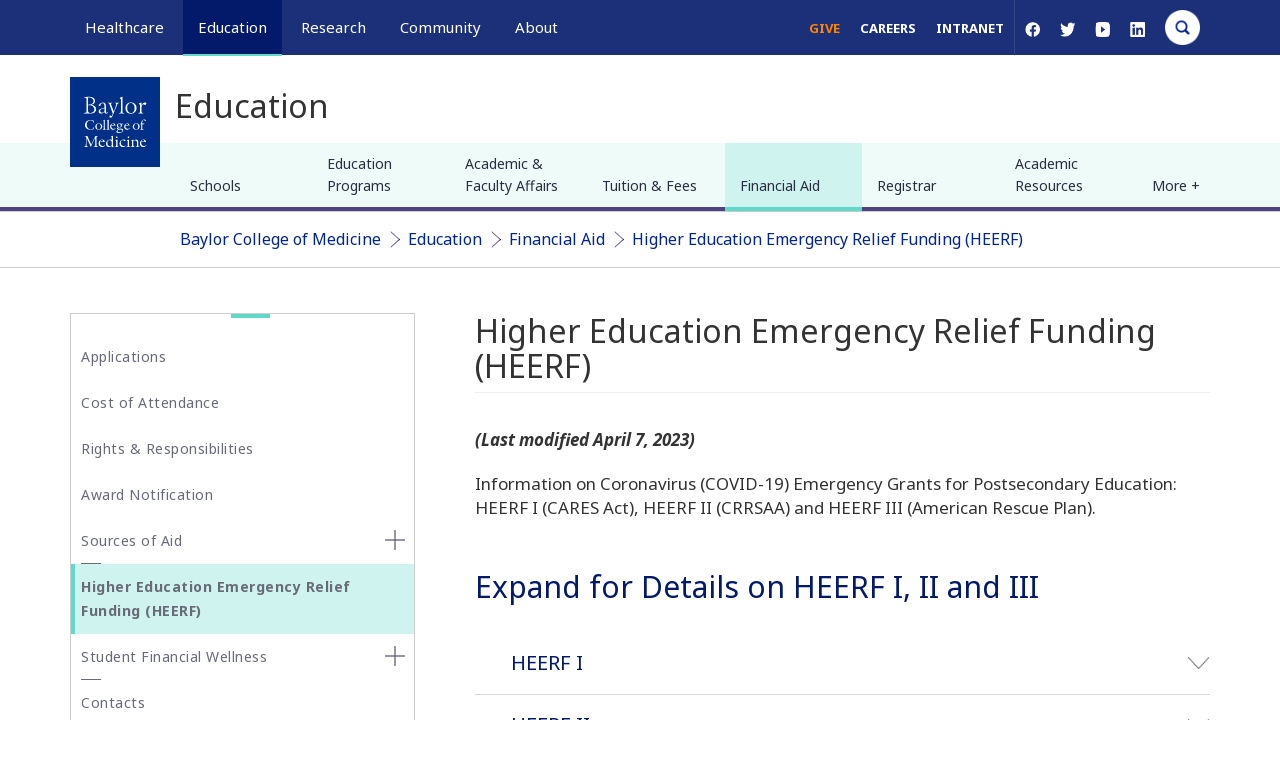

--- FILE ---
content_type: text/html; charset=UTF-8
request_url: https://www.bcm.edu/education/financial-aid/higher-education-emergency-relief-funding-heerf
body_size: 25550
content:
<!DOCTYPE html>
<html  lang="en" dir="ltr" prefix="og: https://ogp.me/ns#">
  <head>
    <!-- Google Tag Manager -->
      <script>(function(w,d,s,l,i){w[l]=w[l]||[];w[l].push({'gtm.start':
      new Date().getTime(),event:'gtm.js'});var f=d.getElementsByTagName(s)[0],
      j=d.createElement(s),dl=l!='dataLayer'?'&l='+l:'';j.async=true;j.src=
      'https://www.googletagmanager.com/gtm.js?id='+i+dl;f.parentNode.insertBefore(j,f);
      })(window,document,'script','dataLayer','GTM-WN8K22F');</script>
    <!-- End Google Tag Manager -->


    <meta http-equiv="X-UA-Compatible" content="IE=edge">
    <meta http-equiv="X-UA-Compatible" content="IE=11">
    <meta http-equiv="X-UA-Compatible" content="IE=10">
    <meta http-equiv="X-UA-Compatible" content="IE=9">
    <meta name="format-detection" content="telephone=no">
    <meta charset="utf-8" />
<meta name="description" content="(Last modified April 7, 2023) Information on Coronavirus (COVID-19) Emergency Grants for..." />
<link rel="canonical" href="https://www.bcm.edu/education/financial-aid/higher-education-emergency-relief-funding-heerf" />
<meta property="og:site_name" content="Baylor College of Medicine" />
<meta property="og:url" content="https://www.bcm.edu/education/financial-aid/higher-education-emergency-relief-funding-heerf" />
<meta property="og:title" content="Higher Education Emergency Relief Funding (HEERF)" />
<meta property="og:description" content="(Last modified April 7, 2023) Information on Coronavirus (COVID-19) Emergency Grants for..." />
<meta property="og:image" content="https://cdn.bcm.edu/sites/default/files/2026-01/hero-tnbc-research.png" />
<meta property="og:image:width" content="1500" />
<meta property="og:image:height" content="786" />
<meta property="og:image:alt" content="Higher Education Emergency Relief Funding (HEERF)" />
<meta name="twitter:card" content="summary_large_image" />
<meta name="twitter:description" content="(Last modified April 7, 2023) Information on Coronavirus (COVID-19) Emergency Grants for..." />
<meta name="twitter:title" content="Higher Education Emergency Relief Funding (HEERF)" />
<meta name="twitter:site" content="@bcmhouston" />
<meta name="twitter:image" content="https://cdn.bcm.edu/sites/default/files/2026-01/hero-tnbc-research.png" />
<meta name="twitter:image:alt" content="Higher Education Emergency Relief Funding (HEERF)" />
<meta name="Generator" content="Drupal 10 (https://www.drupal.org)" />
<meta name="MobileOptimized" content="width" />
<meta name="HandheldFriendly" content="true" />
<meta name="viewport" content="width=device-width, initial-scale=1.0" />
<script type="application/ld+json">{
    "@context": "https://schema.org",
    "@graph": [
        {
            "@type": "WebSite",
            "@id": "https://www.bcm.edu/",
            "name": "BCM",
            "url": "https://www.bcm.edu/"
        }
    ]
}</script>
<link rel="icon" href="https://cdn.bcm.edu/sites/default/files/BCM-favicon.png" type="image/png" />

    <title>Higher Education Emergency Relief Funding (HEERF) | BCM</title>
    <link rel="stylesheet" media="all" href="/sites/default/files/css/css_kC1lK6tllLeVVqlBqIg_rKEIVWn5me9fmsbC8AvC3EE.css?delta=0&amp;language=en&amp;theme=bcm_bootstrap_subtheme&amp;include=[base64]" />
<link rel="stylesheet" media="all" href="/sites/default/files/css/css_1VAIeyz_6Bt92qvVaJ6iTwDeSUR9o4VuOcST0nngrsk.css?delta=1&amp;language=en&amp;theme=bcm_bootstrap_subtheme&amp;include=[base64]" />
<link rel="stylesheet" media="all" href="/sites/default/files/css/css_qmejzKI6FF-DRD6GYOP2PruNJrSLnXpuMjQkPZRacgI.css?delta=2&amp;language=en&amp;theme=bcm_bootstrap_subtheme&amp;include=[base64]" />
<link rel="stylesheet" media="all" href="//cdn.jsdelivr.net/npm/entreprise7pro-bootstrap@3.4.8/dist/css/bootstrap.min.css" integrity="sha256-zL9fLm9PT7/fK/vb1O9aIIAdm/+bGtxmUm/M1NPTU7Y=" crossorigin="anonymous" />
<link rel="stylesheet" media="all" href="//cdn.jsdelivr.net/npm/@unicorn-fail/drupal-bootstrap-styles@0.0.2/dist/3.1.1/7.x-3.x/drupal-bootstrap.min.css" integrity="sha512-nrwoY8z0/iCnnY9J1g189dfuRMCdI5JBwgvzKvwXC4dZ+145UNBUs+VdeG/TUuYRqlQbMlL4l8U3yT7pVss9Rg==" crossorigin="anonymous" />
<link rel="stylesheet" media="all" href="//cdn.jsdelivr.net/npm/@unicorn-fail/drupal-bootstrap-styles@0.0.2/dist/3.1.1/8.x-3.x/drupal-bootstrap.min.css" integrity="sha512-jM5OBHt8tKkl65deNLp2dhFMAwoqHBIbzSW0WiRRwJfHzGoxAFuCowGd9hYi1vU8ce5xpa5IGmZBJujm/7rVtw==" crossorigin="anonymous" />
<link rel="stylesheet" media="all" href="//cdn.jsdelivr.net/npm/@unicorn-fail/drupal-bootstrap-styles@0.0.2/dist/3.2.0/7.x-3.x/drupal-bootstrap.min.css" integrity="sha512-U2uRfTiJxR2skZ8hIFUv5y6dOBd9s8xW+YtYScDkVzHEen0kU0G9mH8F2W27r6kWdHc0EKYGY3JTT3C4pEN+/g==" crossorigin="anonymous" />
<link rel="stylesheet" media="all" href="//cdn.jsdelivr.net/npm/@unicorn-fail/drupal-bootstrap-styles@0.0.2/dist/3.2.0/8.x-3.x/drupal-bootstrap.min.css" integrity="sha512-JXQ3Lp7Oc2/VyHbK4DKvRSwk2MVBTb6tV5Zv/3d7UIJKlNEGT1yws9vwOVUkpsTY0o8zcbCLPpCBG2NrZMBJyQ==" crossorigin="anonymous" />
<link rel="stylesheet" media="all" href="//cdn.jsdelivr.net/npm/@unicorn-fail/drupal-bootstrap-styles@0.0.2/dist/3.3.1/7.x-3.x/drupal-bootstrap.min.css" integrity="sha512-ZbcpXUXjMO/AFuX8V7yWatyCWP4A4HMfXirwInFWwcxibyAu7jHhwgEA1jO4Xt/UACKU29cG5MxhF/i8SpfiWA==" crossorigin="anonymous" />
<link rel="stylesheet" media="all" href="//cdn.jsdelivr.net/npm/@unicorn-fail/drupal-bootstrap-styles@0.0.2/dist/3.3.1/8.x-3.x/drupal-bootstrap.min.css" integrity="sha512-kTMXGtKrWAdF2+qSCfCTa16wLEVDAAopNlklx4qPXPMamBQOFGHXz0HDwz1bGhstsi17f2SYVNaYVRHWYeg3RQ==" crossorigin="anonymous" />
<link rel="stylesheet" media="all" href="//cdn.jsdelivr.net/npm/@unicorn-fail/drupal-bootstrap-styles@0.0.2/dist/3.4.0/8.x-3.x/drupal-bootstrap.min.css" integrity="sha512-tGFFYdzcicBwsd5EPO92iUIytu9UkQR3tLMbORL9sfi/WswiHkA1O3ri9yHW+5dXk18Rd+pluMeDBrPKSwNCvw==" crossorigin="anonymous" />
<link rel="stylesheet" media="all" href="/sites/default/files/css/css_lPrItXmv_vkxCY64ptxIavf2ncK59mftul3mTxsfqJw.css?delta=11&amp;language=en&amp;theme=bcm_bootstrap_subtheme&amp;include=[base64]" />
<link rel="stylesheet" media="all" href="//fonts.googleapis.com/css?family=Noto+Sans:400,400i,700,700i&amp;display=swap" />
<link rel="stylesheet" media="all" href="//fonts.googleapis.com/css?family=Crimson+Text:400,400i,700,700i&amp;display=swap" />
<link rel="stylesheet" media="all" href="//fonts.googleapis.com/css?family=Crimson+Text:600&amp;display=swap" />
<link rel="stylesheet" media="all" href="/sites/default/files/css/css_iSHLOQ9PV-SHcLL7t_6v4Ij5i1F514wcNoecO6cZjHU.css?delta=15&amp;language=en&amp;theme=bcm_bootstrap_subtheme&amp;include=[base64]" />
<link rel="stylesheet" media="all" href="/sites/default/files/css/css_19MxJ3y0nsOoe9NfthoviQHfPuiUDjULAQfRoONQDtI.css?delta=16&amp;language=en&amp;theme=bcm_bootstrap_subtheme&amp;include=[base64]" />

    
    <link href="/themes/custom/bcm_bootstrap_subtheme/css/crossbrowser.css" rel="stylesheet" media="all" />
    <!--[if IE]><link href="/themes/custom/bcm_bootstrap_subtheme/css/ie9.css" rel="stylesheet" media="all" /><![endif]-->
  </head>
  <body class="path-node page-node-type-page navbar-is-fixed-top has-glyphicons">
    <!-- Google Tag Manager (noscript) -->
      <noscript><iframe src="https://www.googletagmanager.com/ns.html?id=GTM-WN8K22F"
      height="0" width="0" style="display:none;visibility:hidden"></iframe></noscript>
    <!-- End Google Tag Manager (noscript) -->
    <a href="#main-content" class="visually-hidden focusable skip-link">
      Skip to main content
    </a>
    
      <div class="dialog-off-canvas-main-canvas" data-off-canvas-main-canvas>
          
			
	
    <header class="navbar container-fluid navbar-default navbar-fixed-top" id="navbar" role="banner">
        <div class="container">
			<div class="row">
				<div id="megamenu-container" aria-label="global" class="col-sm-12 relative">
											<a href="/" id="bcm-logo-mobile"></a>
										<ul id="primary-megamenu">
													<li class="primary-healthcare main-nav"><a class="main-nav-link" href="/healthcare">Healthcare</a><div class="drop_menu">
  <div class="container region region-megamenu-healthcare">
	<div class="row padding-top">
		<div class="col-md-3 col-sm-4">
<nav role="navigation" aria-orientation="horizontal" aria-labelledby="block-megamenu-healthcare-col1-menu1-menu" id="block-megamenu-healthcare-col1-menu1" class="menu--megamenu-sub-nav">
            
  <h6 class="visually-hidden" id="block-megamenu-healthcare-col1-menu1-menu">MegaMenu_Healthcare_Col1_menu1</h6>
  

        
      <ul class="menu menu--megamenu-healthcare-c1-m1 nav">
                      <li class="first">
                                        <a href="/healthcare/specialties" data-drupal-link-system-path="node/121781">Specialties</a>
              </li>
                      <li>
                                        <a href="/healthcare/specialties/cardiovascular-medicine" data-drupal-link-system-path="node/119786">Cardiovascular Care</a>
              </li>
                      <li>
                                        <a href="/healthcare/specialties/oncology" data-drupal-link-system-path="node/119781">Oncology</a>
              </li>
                      <li>
                                        <a href="/healthcare/specialties/neurosurgery" data-drupal-link-system-path="node/119856">Neurosurgery</a>
              </li>
                      <li>
                                        <a href="/healthcare/specialties/primary-care" data-drupal-link-system-path="node/128496">Primary Care</a>
              </li>
                      <li class="last">
                                        <a href="/healthcare/specialties" data-drupal-link-system-path="node/121781">View All Specialties</a>
              </li>
        </ul>
  

  </nav>
<nav role="navigation" aria-orientation="horizontal" aria-labelledby="block-megamenu-healthcare-col1-menu2-menu" id="block-megamenu-healthcare-col1-menu2" class="menu--megamenu-sub-nav">
            
  <h6 class="visually-hidden" id="block-megamenu-healthcare-col1-menu2-menu">MegaMenu_Healthcare_Col1_menu2</h6>
  

        
      <ul class="menu menu--megamenu-healthcare-c1-m2 nav">
                      <li class="first">
                                        <a href="/healthcare/for-physicians" data-drupal-link-system-path="node/92431">For Health Professionals</a>
              </li>
                      <li>
                                        <a href="/healthcare/for-physicians" data-drupal-link-system-path="node/92431">Refer a Patient</a>
              </li>
                      <li>
                                        <a href="/healthcare/clinical-trials" data-drupal-link-system-path="node/126861">Clinical Trials</a>
              </li>
                      <li>
                                        <a href="/education/school-of-medicine/continuing-professional-development" data-drupal-link-system-path="node/91366">Professional Development</a>
              </li>
                      <li class="last">
                                        <a href="/healthcare/for-physicians" data-drupal-link-system-path="node/92431">View All</a>
              </li>
        </ul>
  

  </nav>
</div>
<div class="col-md-3 col-sm-4">
<nav role="navigation" aria-orientation="horizontal" aria-labelledby="block-megamenu-healthcare-col2-menu1-menu" id="block-megamenu-healthcare-col2-menu1" class="menu--megamenu-sub-nav">
            
  <h6 class="visually-hidden" id="block-megamenu-healthcare-col2-menu1-menu">MegaMenu_Healthcare_Col2_menu1</h6>
  

        
      <ul class="menu menu--megamenu-healthcare-c2-m1 nav">
                      <li class="first">
                                        <a href="/healthcare/for-patients" data-drupal-link-system-path="node/92256">For Patients &amp; Visitors</a>
              </li>
                      <li>
                                        <a href="https://mychart.bcm.edu/">MyChart Login</a>
              </li>
                      <li>
                                        <a href="/healthcare/for-patients/insurance" data-drupal-link-system-path="node/92461">Accepted Insurance</a>
              </li>
                      <li>
                                        <a href="/healthcare/for-patients/billing-office" data-drupal-link-system-path="node/92446">Pay My Bill</a>
              </li>
                      <li>
                                        <a href="/healthcare/for-patients/patient-guide" data-drupal-link-system-path="node/92476">Patient Information</a>
              </li>
                      <li class="last">
                                        <a href="/healthcare/for-patients" data-drupal-link-system-path="node/92256">View All</a>
              </li>
        </ul>
  

  </nav>
<nav role="navigation" aria-orientation="horizontal" aria-labelledby="block-megamenu-healthcare-col2-menu2-menu" id="block-megamenu-healthcare-col2-menu2" class="menu--megamenu-sub-nav">
            
  <h6 class="visually-hidden" id="block-megamenu-healthcare-col2-menu2-menu">MegaMenu_Healthcare_Col2_menu2</h6>
  

        
      <ul class="menu menu--megamenu-healthcare-c2-m2 nav">
                      <li class="first">
                                        <a href="/healthcare/clinical-trials" data-drupal-link-system-path="node/126861">Clinical Trials</a>
              </li>
                      <li>
                                        <a href="/healthcare/clinical-trials?field_clinical_trial_tags_target_id_verf%5B0%5D=69" data-drupal-link-query="{&quot;field_clinical_trial_tags_target_id_verf&quot;:[&quot;69&quot;]}" data-drupal-link-system-path="node/126861">Autism</a>
              </li>
                      <li>
                                        <a href="/healthcare/clinical-trials?field_clinical_trial_tags_target_id_verf%5B0%5D=10" data-drupal-link-query="{&quot;field_clinical_trial_tags_target_id_verf&quot;:[&quot;10&quot;]}" data-drupal-link-system-path="node/126861">Cancer</a>
              </li>
                      <li>
                                        <a href="/healthcare/clinical-trials?field_clinical_trial_tags_target_id_verf%5B0%5D=42" data-drupal-link-query="{&quot;field_clinical_trial_tags_target_id_verf&quot;:[&quot;42&quot;]}" data-drupal-link-system-path="node/126861">Obesity</a>
              </li>
                      <li>
                                        <a href="/healthcare/clinical-trials?field_clinical_trial_tags_target_id_verf%5B0%5D=45" data-drupal-link-query="{&quot;field_clinical_trial_tags_target_id_verf&quot;:[&quot;45&quot;]}" data-drupal-link-system-path="node/126861">Substance Abuse</a>
              </li>
                      <li class="last">
                                        <a href="/healthcare/clinical-trials" data-drupal-link-system-path="node/126861">View All Clinical Trials</a>
              </li>
        </ul>
  

  </nav>
</div>
<div id="maa" class="col-md-3 hidden-sm">
<section id="block-appointmentblock" class="block block-block-content block-block-contentb12608fd-d389-4253-a035-b7c6c5a9eb02 clearfix">
  
    

                  <div class="field field--name-body field--type-text-with-summary field--label-hidden field--item"><div class="make-appointment">
<div class="appt-heading">
<h2>General Inquiries</h2>

<p>Call today to schedule an appointment or fill out an online request form. If requested before 2 p.m. you will receive a response today.</p>
</div>

<div class="appt-body">
<section class="contact">
<p class="uppercase">Call</p>

<p><a class="phone-link" href="tel:7137981000" title>713-798-1000</a></p>

<p>Monday - Friday 8 a.m. - 5 p.m.</p>

<p class="border">&nbsp;</p>
</section>

<section class="link">
<p>ONLINE</p>

<p><a class="bcm-button-sm white" href="/healthcare/request-appointment-online">Request Now</a></p>

<p>Request non-urgent appointments</p>
</section>
</div>
</div>
</div>
      

  </section>
</div><div class="col-md-3 hidden-sm">
<section id="block-findaphysician" class="block block-block-content block-block-content25a0887c-2b79-46de-a892-af6479cb15d7 clearfix">
  
    

                  <div class="field field--name-body field--type-text-with-summary field--label-hidden field--item"><div class="box block-findaphysician" style="background-color:#fff;margin-top:0px;"><div>
  
  
  <div class="field field--name-field-media-image field--type-image field--label-visually_hidden">
    <div class="field--label sr-only">Image</div>
                  <div class="field--item">
                    <img loading="lazy" src="/sites/default/files/styles/full_width_component_image_standard/public/media/images/general-info.jpg?h=2ac5fa5f&amp;itok=FJCFsKwG" width="1140" height="540" alt="Request an appointment, learn about your rights as a patient, read about what to expect from your appointment, and more." title="General Information" class="img-responsive">



      </div>
          </div>

</div>
<p>As Houston's premier academic medical practice, Baylor Medicine delivers compassionate, innovative, evidence-based care.<br><a class="bcm-button-md blue" href="https://mychart.bcm.edu/MyChartPRD/app/providers/" aria-label="Find A Physician link">Find a Doctor</a></p></div></div>
      

  </section>
</div>
	</div>
  </div>
</div>
</li>
																			<li class="primary-education main-nav active"><a class="main-nav-link" href="/education">Education</a><div class="drop_menu">
  <div class="container region region-megamenu-education">
	<div class="row padding-top">
		<div class="col-md-3 col-sm-4">
<nav role="navigation" aria-orientation="horizontal" aria-labelledby="block-megamenu-education-col1-menu1-menu" id="block-megamenu-education-col1-menu1" class="menu--megamenu-sub-nav">
            
  <h6 class="visually-hidden" id="block-megamenu-education-col1-menu1-menu">MegaMenu_Education_Col1_menu1</h6>
  

        
      <ul class="menu menu--megamenu-education-c1-m1 nav">
                      <li class="first">
                                        <a href="/education/education-programs" data-drupal-link-system-path="node/126841">Degree Programs &amp; Admissions</a>
              </li>
                      <li>
                                        <a href="/education/school-of-medicine/m-d-program" data-drupal-link-system-path="node/121286">M.D. Program</a>
              </li>
                      <li>
                                        <a href="/education/graduate-school-of-biomedical-sciences/degree-programs-and-certificates" data-drupal-link-system-path="node/123306">Ph.D. Programs</a>
              </li>
                      <li>
                                        <a href="/education/school-of-health-professions/dnp-program-nurse-anesthesia" data-drupal-link-system-path="node/120596">DNP Program (Nurse Anesthesia)</a>
              </li>
                      <li>
                                        <a href="/education/school-of-health-professions/genetic-counseling-program" data-drupal-link-system-path="node/120601">Genetic Counseling Program</a>
              </li>
                      <li>
                                        <a href="/education/school-of-health-professions/physician-assistant-program" data-drupal-link-system-path="node/120611">P.A. Program</a>
              </li>
                      <li>
                                        <a href="/education/school-of-health-professions/orthotics-and-prosthetics-program" data-drupal-link-system-path="node/120606">Orthotics &amp; Prosthetics Program</a>
              </li>
                      <li>
                                        <a href="/education/school-of-medicine/baccalaureate-m-d-programs" data-drupal-link-system-path="node/121271">Baccalaureate/M.D. Programs</a>
              </li>
                      <li>
                                        <a href="/education/school-of-medicine/m-d-program/dual-degrees" data-drupal-link-system-path="node/92016">Dual Degree Programs</a>
              </li>
                      <li class="last">
                                        <a href="/education/education-programs" data-drupal-link-system-path="node/126841">View All Programs</a>
              </li>
        </ul>
  

  </nav>
<nav role="navigation" aria-orientation="horizontal" aria-labelledby="block-megamenu-education-col1-menu2-menu" id="block-megamenu-education-col1-menu2" class="menu--megamenu-sub-nav">
            
  <h6 class="visually-hidden" id="block-megamenu-education-col1-menu2-menu">MegaMenu_Education_Col1_menu2</h6>
  

        
      <ul class="menu menu--megamenu-education-c1-m2 nav">
                      <li class="first">
                                        <span class="navbar-text">Financing Your Education</span>
              </li>
                      <li>
                                        <a href="/education/tuition-fees" data-drupal-link-system-path="node/126531">Tuition &amp; Fees</a>
              </li>
                      <li>
                                        <a href="/education/financial-aid" data-drupal-link-system-path="node/104086">Financial Aid</a>
              </li>
                      <li class="active active-trail last">
                                        <a href="/education/financial-aid/higher-education-emergency-relief-funding-heerf" class="active-trail is-active" data-drupal-link-system-path="node/131211" aria-current="page">CARES ACT</a>
              </li>
        </ul>
  

  </nav>
</div>
<div class="col-md-3 col-sm-4">
<nav role="navigation" aria-orientation="horizontal" aria-labelledby="block-megamenu-education-col2-menu1-menu" id="block-megamenu-education-col2-menu1" class="menu--megamenu-sub-nav">
            
  <h6 class="visually-hidden" id="block-megamenu-education-col2-menu1-menu">MegaMenu_Education_Col2_menu1</h6>
  

        
      <ul class="menu menu--megamenu-education-c2-m1 nav">
                      <li class="first">
                                        <a href="/education/schools" data-drupal-link-system-path="node/126556">Schools</a>
              </li>
                      <li>
                                        <a href="/education/school-of-medicine" data-drupal-link-system-path="node/120481">School of Medicine</a>
              </li>
                      <li>
                                        <a href="/education/graduate-school-of-biomedical-sciences" data-drupal-link-system-path="node/120466">Graduate School of Biomedical Sciences</a>
              </li>
                      <li>
                                        <a href="/education/national-school-of-tropical-medicine" data-drupal-link-system-path="node/120471">National School of Tropical Medicine</a>
              </li>
                      <li class="last">
                                        <a href="/education/school-of-health-professions" data-drupal-link-system-path="node/120476">School of Health Professions</a>
              </li>
        </ul>
  

  </nav>
<nav role="navigation" aria-orientation="horizontal" aria-labelledby="block-megamenu-education-col2-menu2-menu" id="block-megamenu-education-col2-menu2" class="menu--megamenu-sub-nav">
            
  <h6 class="visually-hidden" id="block-megamenu-education-col2-menu2-menu">MegaMenu_Education_Col2_menu2</h6>
  

        
      <ul class="menu menu--megamenu-education-c2-m2 nav">
                      <li class="first">
                                        <a href="/education/education-programs" data-drupal-link-system-path="node/126841">Advanced Training Programs</a>
              </li>
                      <li>
                                        <a href="/education/school-of-medicine/graduate-medical-education/residency-programs" data-drupal-link-system-path="node/123316">Residency Programs</a>
              </li>
                      <li>
                                        <a href="/education/school-of-medicine/graduate-medical-education/fellowship-programs" data-drupal-link-system-path="node/123311">Clinical Fellowships</a>
              </li>
                      <li>
                                        <a href="https://jobs.bcm.edu/go/Postdoctoral-Research/7891800/">Postdoctoral Research Positions</a>
              </li>
                      <li>
                                        <a href="/education/school-of-medicine/continuing-professional-development" data-drupal-link-system-path="node/91366">Continuing Professional Development</a>
              </li>
                      <li>
                                        <a href="/education/national-school-of-tropical-medicine/education/diploma-in-tropical-medicine" data-drupal-link-system-path="node/121296">Diploma in Tropical Medicine</a>
              </li>
                      <li class="last">
                                        <a href="/education/education-programs" data-drupal-link-system-path="node/126841">View All</a>
              </li>
        </ul>
  

  </nav>
</div>
<div class="col-md-3 col-sm-4">
<nav role="navigation" aria-orientation="horizontal" aria-labelledby="block-megamenu-education-col3-menu1-menu" id="block-megamenu-education-col3-menu1" class="menu--megamenu-sub-nav">
            
  <h6 class="visually-hidden" id="block-megamenu-education-col3-menu1-menu">MegaMenu_Education_Col3_menu1</h6>
  

        
      <ul class="menu menu--megamenu-education-c3-m1 nav">
                      <li class="first">
                                        <a href="/education/academic-resources-0" data-drupal-link-system-path="node/128381">Resources</a>
              </li>
                      <li>
                                        <a href="/departments" data-drupal-link-system-path="node/121761">Departments</a>
              </li>
                      <li>
                                        <a href="/academic-centers" data-drupal-link-system-path="node/127836">Academic Centers</a>
              </li>
                      <li>
                                        <a href="/education/registrar/academic-calendars" data-drupal-link-system-path="node/90811">Academic Calendars</a>
              </li>
                      <li>
                                        <a href="/education/cores" data-drupal-link-system-path="node/135276">Education Cores</a>
              </li>
                      <li class="last">
                                        <a href="/education/academic-resources-0" data-drupal-link-system-path="node/128381">View All</a>
              </li>
        </ul>
  

  </nav>
<nav role="navigation" aria-orientation="horizontal" aria-labelledby="block-megamenu-education-col3-menu2-menu" id="block-megamenu-education-col3-menu2" class="menu--megamenu-sub-nav">
            
  <h6 class="visually-hidden" id="block-megamenu-education-col3-menu2-menu">MegaMenu_Education_Col3_menu2</h6>
  

        
      <ul class="menu menu--megamenu-education-c3-m2 nav">
                      <li class="first">
                                        <span class="navbar-text">Information For...</span>
              </li>
                      <li>
                                        <a href="/education/information-for-students" data-drupal-link-system-path="node/126561">Students</a>
              </li>
                      <li>
                                        <a href="/education/graduate-school-of-biomedical-sciences/postdoctoral-affairs" data-drupal-link-system-path="node/104101">Postdoctoral Researchers</a>
              </li>
                      <li>
                                        <a href="/education/faculty">Faculty</a>
              </li>
                      <li class="last">
                                        <a href="/about-us/alumni" data-drupal-link-system-path="node/121816">Alumni</a>
              </li>
        </ul>
  

  </nav>
</div>
<div class="col-md-3 hidden-sm">
<section id="block-lifeinhoustonblock" class="block block-block-content block-block-content9fdfcfb4-4595-4f9d-90b3-0973ade0cb76 clearfix">
  
    

                  <div class="field field--name-body field--type-text-with-summary field--label-hidden field--item"><div class="box block-gettoknowhouston" style="background:#fff;margin-top:0px;"><img alt="get-to-know-houston" data-entity-type="file" data-entity-uuid="b1fa70d4-0b91-4297-a800-6c885bd5a97e" src="https://cdn.bcm.edu/sites/default/files/inline-images/Downtown-Skyline-from-Sam-Houston-Park-sm.jpg" style="width:100%;height:auto;" width="400" height="225" loading="lazy">
<p>America's fourth largest city is a great place to live, work and play. Find out why.<br>
<a class="bcm-button-md blue" aria-label="Get to know Houston link" href="/community/life-in-houston">Get to Know Houston</a></p>
</div>
</div>
      

  </section>
</div>
	</div>
  </div>
</div>
</li>
																			<li class="primary-research main-nav"><a class="main-nav-link" href="/research">Research</a><div class="drop_menu">
  <div class="container region region-megamenu-research">
	<div class="row padding-top">
		<div class="col-md-3 col-sm-4">
<nav role="navigation" aria-orientation="horizontal" aria-labelledby="block-megamenu-research-col1-menu1-menu" id="block-megamenu-research-col1-menu1" class="menu--megamenu-sub-nav">
            
  <h6 class="visually-hidden" id="block-megamenu-research-col1-menu1-menu">MegaMenu_Research_Col1_menu1</h6>
  

        
      <ul class="menu menu--megamenu-research-c1-m1 nav">
                      <li class="first">
                                        <a href="/research" data-drupal-link-system-path="node/121791">Research at Baylor</a>
              </li>
                      <li>
                                        <a href="/academic-centers" data-drupal-link-system-path="node/127836">Academic Centers</a>
              </li>
                      <li>
                                        <a href="/departments" data-drupal-link-system-path="node/121761">Departments</a>
              </li>
                      <li>
                                        <a href="/research/faculty-labs" data-drupal-link-system-path="node/126846">Faculty Labs</a>
              </li>
                      <li>
                                        <a href="https://blogs.bcm.edu/topics/from-the-labs/">From the Labs</a>
              </li>
                      <li>
                                        <a href="/research/news" data-drupal-link-system-path="node/122311">News</a>
              </li>
                      <li>
                                        <a href="/research/baylor-research" data-drupal-link-system-path="node/96271">Our Research</a>
              </li>
                      <li>
                                        <a href="/research/research-centers" data-drupal-link-system-path="node/126851">Research Centers</a>
              </li>
                      <li class="last">
                                        <a href="/research/baylor-research/strategic-research-centers" data-drupal-link-system-path="node/128961">Strategic Research Centers</a>
              </li>
        </ul>
  

  </nav>
</div>
<div class="col-md-3 col-sm-4">
<nav role="navigation" aria-orientation="horizontal" aria-labelledby="block-megamenu-research-col2-menu1-menu" id="block-megamenu-research-col2-menu1" class="menu--megamenu-sub-nav">
            
  <h6 class="visually-hidden" id="block-megamenu-research-col2-menu1-menu">MegaMenu_Research_Col2_menu1</h6>
  

        
      <ul class="menu menu--megamenu-research-c2-m1 nav">
                      <li class="first">
                                        <a href="/research/research-offices" data-drupal-link-system-path="node/104106">Research Offices</a>
              </li>
                      <li>
                                        <a href="/research/atc-core-labs" data-drupal-link-system-path="node/126856">Advanced Technology Cores</a>
              </li>
                      <li>
                                        <a href="/research/research-offices/office-of-clinical-research" data-drupal-link-system-path="node/104141">Clinical Research</a>
              </li>
                      <li>
                                        <a href="/research/research-offices/institute-for-clinical-and-translational-research" data-drupal-link-system-path="node/104136">Institute for Clinical &amp; Translational Research</a>
              </li>
                      <li>
                                        <a href="/research/baylor-research/research-leadership" data-drupal-link-system-path="node/127856">Office of Research Leadership</a>
              </li>
                      <li>
                                        <a href="/research/research-offices/office-of-research-it" data-drupal-link-system-path="node/104146">Research IT</a>
              </li>
                      <li class="last">
                                        <a href="/research/baylor-research/sponsored-programs" data-drupal-link-system-path="node/96446">Sponsored Programs</a>
              </li>
        </ul>
  

  </nav>
</div>
<div class="col-md-3 col-sm-4">
<nav role="navigation" aria-orientation="horizontal" aria-labelledby="block-megamenu-research-col3-menu1-menu" id="block-megamenu-research-col3-menu1" class="menu--megamenu-sub-nav">
            
  <h6 class="visually-hidden" id="block-megamenu-research-col3-menu1-menu">MegaMenu_Research_Col3_menu1</h6>
  

        
      <ul class="menu menu--megamenu-research-c3-m1 nav">
                      <li class="first">
                                        <span class="navbar-text">Additional Research Services</span>
              </li>
                      <li>
                                        <a href="/about-us/bcm-innovation-institute" data-drupal-link-system-path="node/144186">BCM Innovation Institute</a>
              </li>
                      <li>
                                        <a href="/research/research-service-labs" data-drupal-link-system-path="node/128231">Service Labs</a>
              </li>
                      <li class="last">
                                        <a href="https://profiles.viictr.org/search/">VIICTR</a>
              </li>
        </ul>
  

  </nav>
</div>
<div class="col-md-3 hidden-sm">
<section id="block-lifeinhoustonblock-4" class="block block-block-content block-block-content9fdfcfb4-4595-4f9d-90b3-0973ade0cb76 clearfix">
  
    

                  <div class="field field--name-body field--type-text-with-summary field--label-hidden field--item"><div class="box block-gettoknowhouston" style="background:#fff;margin-top:0px;"><img alt="get-to-know-houston" data-entity-type="file" data-entity-uuid="b1fa70d4-0b91-4297-a800-6c885bd5a97e" src="https://cdn.bcm.edu/sites/default/files/inline-images/Downtown-Skyline-from-Sam-Houston-Park-sm.jpg" style="width:100%;height:auto;" width="400" height="225" loading="lazy">
<p>America's fourth largest city is a great place to live, work and play. Find out why.<br>
<a class="bcm-button-md blue" aria-label="Get to know Houston link" href="/community/life-in-houston">Get to Know Houston</a></p>
</div>
</div>
      

  </section>
</div>
	</div>
  </div>
</div>
</li>
																			<li class="primary-community main-nav"><a class="main-nav-link" href="/community">Community</a><div class="drop_menu">
  <div class="container region region-megamenu-community">
	<div class="row padding-top">
		<div class="col-md-3 col-sm-4">
<nav role="navigation" aria-orientation="horizontal" aria-labelledby="block-megamenu-community-col1-menu1-menu" id="block-megamenu-community-col1-menu1" class="menu--megamenu-sub-nav">
            
  <h6 class="visually-hidden" id="block-megamenu-community-col1-menu1-menu">MegaMenu_Community_Col1_menu1</h6>
  

        
      <ul class="menu menu--megamenu-community-c1-m1 nav">
                      <li class="first">
                                        <a href="/community/healthcare-outreach" data-drupal-link-system-path="node/77086">Healthcare Outreach</a>
              </li>
                      <li>
                                        <a href="/community/healthcare-outreach/community-health" data-drupal-link-system-path="node/128241">Community Programs</a>
              </li>
                      <li class="last">
                                        <a href="/community/healthcare-outreach" data-drupal-link-system-path="node/77086">More</a>
              </li>
        </ul>
  

  </nav>
<nav role="navigation" aria-orientation="horizontal" aria-labelledby="block-megamenu-community-col1-menu2-2-menu" id="block-megamenu-community-col1-menu2-2" class="menu--megamenu-sub-nav">
            
  <h6 class="visually-hidden" id="block-megamenu-community-col1-menu2-2-menu">MegaMenu_Community_Col1_menu2</h6>
  

        
      <ul class="menu menu--megamenu-community-c1-m2 nav">
                      <li class="first">
                                        <span class="navbar-text">General Resources</span>
              </li>
                      <li>
                                        <a href="/community/community-events" data-drupal-link-system-path="node/77056">Community Events</a>
              </li>
                      <li>
                                        <a href="/community/community-news" data-drupal-link-system-path="node/121906">News</a>
              </li>
                      <li>
                                        <a href="https://blogs.bcm.edu/">Blogs</a>
              </li>
                      <li class="last">
                                        <a href="/community/baylor-in-the-community" data-drupal-link-system-path="node/77266">Baylor in the Community</a>
              </li>
        </ul>
  

  </nav>
</div>
<div class="col-md-3 col-sm-4">
<nav role="navigation" aria-orientation="horizontal" aria-labelledby="block-megamenu-community-col2-menu1-menu" id="block-megamenu-community-col2-menu1" class="menu--megamenu-sub-nav">
            
  <h6 class="visually-hidden" id="block-megamenu-community-col2-menu1-menu">MegaMenu_Community_Col2_menu1</h6>
  

        
      <ul class="menu menu--megamenu-community-c2-m1 nav">
                      <li class="first">
                                        <span class="navbar-text">Global Outreach</span>
              </li>
                      <li>
                                        <a href="/community/global-outreach/global-health" data-drupal-link-system-path="node/157466">Global Health</a>
              </li>
                      <li class="last">
                                        <a href="/community/global-outreach/global-programs" data-drupal-link-system-path="node/145026">Global Programs </a>
              </li>
        </ul>
  

  </nav>
</div>
<div class="col-md-3 col-sm-4">
<nav role="navigation" aria-orientation="horizontal" aria-labelledby="block-megamenu-community-col3-menu1-menu" id="block-megamenu-community-col3-menu1" class="menu--megamenu-sub-nav">
            
  <h6 class="visually-hidden" id="block-megamenu-community-col3-menu1-menu">MegaMenu_Community_Col3_menu1</h6>
  

        
      <ul class="menu menu--megamenu-community-c3-m1 nav">
                      <li class="first">
                                        <a href="/community/education-outreach">Educational Outreach</a>
              </li>
                      <li>
                                        <a href="/education/graduate-school-of-biomedical-sciences/degree-programs-and-certificates/smart-program" data-drupal-link-system-path="node/121246">SMART Program</a>
              </li>
                      <li>
                                        <a href="http://www.bioedonline.org/">BioEd Online</a>
              </li>
                      <li class="last">
                                        <a href="/community/educational-outreach" data-drupal-link-system-path="node/77251">More</a>
              </li>
        </ul>
  

  </nav>
</div>
<div class="col-md-3 hidden-sm">
<section id="block-lifeinhoustonblock-2" class="block block-block-content block-block-content9fdfcfb4-4595-4f9d-90b3-0973ade0cb76 clearfix">
  
    

                  <div class="field field--name-body field--type-text-with-summary field--label-hidden field--item"><div class="box block-gettoknowhouston" style="background:#fff;margin-top:0px;"><img alt="get-to-know-houston" data-entity-type="file" data-entity-uuid="b1fa70d4-0b91-4297-a800-6c885bd5a97e" src="https://cdn.bcm.edu/sites/default/files/inline-images/Downtown-Skyline-from-Sam-Houston-Park-sm.jpg" style="width:100%;height:auto;" width="400" height="225" loading="lazy">
<p>America's fourth largest city is a great place to live, work and play. Find out why.<br>
<a class="bcm-button-md blue" aria-label="Get to know Houston link" href="/community/life-in-houston">Get to Know Houston</a></p>
</div>
</div>
      

  </section>
</div>
	</div>
  </div>
</div>
</li>
																			<li class="primary-about main-nav"><a class="main-nav-link" href="/about-us">About</a><div class="drop_menu">
  <div class="container region region-megamenu-about">
	<div class="row padding-top">
		<div class="col-md-3 col-sm-4">
<nav role="navigation" aria-labelledby="block-megamenu-about-col1-menu1-menu" id="block-megamenu-about-col1-menu1" class="menu--megamenu-sub-nav">
            
  <h6 class="visually-hidden" id="block-megamenu-about-col1-menu1-menu">MegaMenu_About_Col1_menu1</h6>
  

        
      <ul class="menu menu--megamenu-about-c1-m1 nav">
                      <li class="first">
                                        <a href="/about-us" data-drupal-link-system-path="node/121811">About Us</a>
              </li>
                      <li>
                                        <a href="/academic-centers" data-drupal-link-system-path="node/127836">Academic Centers</a>
              </li>
                      <li>
                                        <a href="/about-us/alumni" data-drupal-link-system-path="node/121816">Alumni</a>
              </li>
                      <li>
                                        <a href="/careers" data-drupal-link-system-path="node/121746">Careers</a>
              </li>
                      <li>
                                        <a href="/departments-centers">Departments</a>
              </li>
                      <li>
                                        <a href="https://give.bcm.edu/">Giving</a>
              </li>
                      <li>
                                        <a href="/about-us/leadership" data-drupal-link-system-path="node/75956">Leadership</a>
              </li>
                      <li>
                                        <a href="/about-us/mission-vision-values" data-drupal-link-system-path="node/76321">Mission, Vision, Values</a>
              </li>
                      <li>
                                        <a href="/news" data-drupal-link-system-path="node/121786">News</a>
              </li>
                      <li>
                                        <a href="/about-us/affiliates" data-drupal-link-system-path="node/76006">Our Affiliates</a>
              </li>
                      <li>
                                        <a href="https://cdn.bcm.edu/sites/default/files/2025-03/fast-facts-2025.pdf">Fast Facts</a>
              </li>
                      <li class="last">
                                        <a href="/education/office-of-accreditation-and-education-effectiveness" data-drupal-link-system-path="node/88156">Accreditation</a>
              </li>
        </ul>
  

  </nav>
</div>
<div class="col-md-3 col-sm-4">
<nav role="navigation" aria-orientation="horizontal" aria-labelledby="block-megamenu-about-col2-menu1-menu" id="block-megamenu-about-col2-menu1" class="menu--megamenu-sub-nav">
            
  <h6 class="visually-hidden" id="block-megamenu-about-col2-menu1-menu">MegaMenu_About_Col2_menu1</h6>
  

        
      <ul class="menu menu--megamenu-about-c2-m1 nav">
                      <li class="first">
                                        <a href="/about-us/leadership" data-drupal-link-system-path="node/75956">Offices</a>
              </li>
                      <li>
                                        <a href="/about-us/leadership/office-of-the-president" data-drupal-link-system-path="node/104066">President&#039;s Office</a>
              </li>
                      <li>
                                        <a href="/research/research-offices" data-drupal-link-system-path="node/104106">Office of Research</a>
              </li>
                      <li>
                                        <a href="/about-us/our-campus/ombuds-office" data-drupal-link-system-path="node/104121">Ombuds Office</a>
              </li>
                      <li>
                                        <a href="/about-us/bcm-innovation-institute" data-drupal-link-system-path="node/144186">BCM Innovation Institute</a>
              </li>
                      <li class="last">
                                        <a href="/about-us/our-campus/administrative-offices" data-drupal-link-system-path="node/76346">View All</a>
              </li>
        </ul>
  

  </nav>
</div>
<div class="col-md-3 col-sm-4">
<nav role="navigation" aria-orientation="horizontal" aria-labelledby="block-megamenu-about-col3-menu1-menu" id="block-megamenu-about-col3-menu1" class="menu--megamenu-sub-nav">
            
  <h6 class="visually-hidden" id="block-megamenu-about-col3-menu1-menu">MegaMenu_About_Col3_menu1</h6>
  

        
      <ul class="menu menu--megamenu-about-c3-m1 nav">
                      <li class="first">
                                        <a href="/about-us/our-campus" data-drupal-link-system-path="node/76341">Our Campus</a>
              </li>
                      <li>
                                        <a href="/about-us/our-campus/compliance" data-drupal-link-system-path="node/75961">Compliance</a>
              </li>
                      <li>
                                        <a href="/about-us/our-campus/safety-and-security" data-drupal-link-system-path="node/129286">Safety and Security</a>
              </li>
                      <li>
                                        <a href="/about-us/our-campus/resource-stewardship-and-sustainability" data-drupal-link-system-path="node/75986">Resource Stewardship &amp; Sustainability</a>
              </li>
                      <li>
                                        <a href="https://bcmteamshop.1-vision.com/">Team Shop</a>
              </li>
                      <li class="last">
                                        <a href="/find-a-person" data-drupal-link-system-path="node/127146">Find a Person</a>
              </li>
        </ul>
  

  </nav>
</div>
<div class="col-md-3 hidden-sm">
<section id="block-lifeinhoustonblock-5" class="block block-block-content block-block-content9fdfcfb4-4595-4f9d-90b3-0973ade0cb76 clearfix">
  
    

                  <div class="field field--name-body field--type-text-with-summary field--label-hidden field--item"><div class="box block-gettoknowhouston" style="background:#fff;margin-top:0px;"><img alt="get-to-know-houston" data-entity-type="file" data-entity-uuid="b1fa70d4-0b91-4297-a800-6c885bd5a97e" src="https://cdn.bcm.edu/sites/default/files/inline-images/Downtown-Skyline-from-Sam-Houston-Park-sm.jpg" style="width:100%;height:auto;" width="400" height="225" loading="lazy">
<p>America's fourth largest city is a great place to live, work and play. Find out why.<br>
<a class="bcm-button-md blue" aria-label="Get to know Houston link" href="/community/life-in-houston">Get to Know Houston</a></p>
</div>
</div>
      

  </section>
</div>
	</div>
  </div>
</div>
</li>
											</ul>
          <a id="give-link" href="https://secure.givebcm.org/site/Donation2?1400.donation=form1&df_id=1400&mfc_pref=T&s_src=23XAW1">Give</a>
					<ul id="megamenu-aside">
						<li class="float-right soc-icon">
							<a href="#hdr-search" data-toggle="collapse" aria-labelledby="edit-keys" data-target="#hdr-search" aria-expanded="false" class="hdrsearch" aria-controls="hdr-search" aria-label="Open Search"></a>
						</li>
						<li class="float-right soc-icon"><a href="http://www.linkedin.com/company/baylor-college-of-medicine" target="_blank"><img src="/sites/default/files/inline-images/LinkedIn.png" width="15" height="15" alt="linkedin" /></a></li>
						<li class="float-right soc-icon"><a href="http://youtube.com/user/BCMweb" target="_blank"><img src="/sites/default/files/inline-images/Youtube.png" width="15" height="15" alt="youtube" /></a></li>
						<li class="float-right soc-icon"><a href="http://twitter.com/bcmhouston" target="_blank"><img src="/sites/default/files/inline-images/Twitter.png" width="15" height="15" alt="twitter" /></a></li>
						<li class="float-right soc-icon nav-border"><a href="http://facebook.com/BaylorCollegeOfMedicine" target="_blank"><img src="/sites/default/files/inline-images/FB.png" width="15" height="15" alt="facebook" /></a></li>
						<li class="float-right soc-icon"><a href="https://intouch.bcm.edu/" target="_blank" rel="nofollow">Intranet</a></li>
						<li class="float-right soc-icon"><a href="/careers">Careers</a></li>
						<li class="float-right soc-icon"><a href="https://secure.givebcm.org/site/Donation2?1400.donation=form1&df_id=1400&mfc_pref=T&s_src=23XAW1">Give</a></li>
					</ul>
					<ul id="hdr-search" class="collapse">
						<li id="search-list">  <div class="region region-primary-nav-search">
    <section class="views-exposed-form block block-views block-views-exposed-filter-blockacquia-search-test-page-1 clearfix" data-drupal-selector="views-exposed-form-acquia-search-test-page-1" id="block-exposedformacquia-search-testpage-1-2">
  
    

      <form action="/search" method="get" id="views-exposed-form-acquia-search-test-page-1" accept-charset="UTF-8">
  <div class="form--inline form-inline clearfix">
  <div class="form-item js-form-item form-type-textfield js-form-type-textfield form-item-results js-form-item-results form-no-label form-group">
  
  
  <input data-drupal-selector="edit-results" class="form-text form-control" type="text" id="edit-results" name="results" value="" size="30" maxlength="128" />

  
  
  </div>
<div data-drupal-selector="edit-actions" class="form-actions form-group js-form-wrapper form-wrapper" id="edit-actions"><button data-drupal-selector="edit-submit-acquia-search-test" class="button js-form-submit form-submit btn-primary btn icon-before" type="submit" id="edit-submit-acquia-search-test" value="Search" aria-label="Search"><span class="icon glyphicon glyphicon-search" aria-hidden="true"></span>
Search</button></div>

</div>

</form>

  </section>


  </div>

						<div id="search-toggle" class="container region-megamenu-search">
							<div class="row margin-top-bottom">
								
							</div>
						</div>
						</li>
						<a href="#hdr-search" class="x" role="button" data-toggle="collapse" data-target="#hdr-search" aria-expanded="false" aria-controls="hdr-search" aria-label="Close Search"><img src="/themes/custom/bcm_bootstrap_subtheme/images/close-cancel-white.png" alt="close" /></a>
					</ul>
				</div>
			</div>
						</div>
						
									<button type="button" class="navbar-toggle collapsed" data-toggle="collapse" data-target="#navbar-collapse">
				<div class="float-left">
					<span class="sr-only">Toggle navigation</span>
					<span class="icon-bar"></span>
					<span class="icon-bar"></span>
					<span class="icon-bar"></span>
				</div>
				<div class="hamburger">
					<span>Menu</span>
				</div>
			</button>
			</div>
							<div id="navbar-collapse" class="navbar-collapse collapse">
			  <div class="region region-navigation-collapsible">
    <section class="views-exposed-form block block-views block-views-exposed-filter-blockacquia-search-test-page-1 clearfix" data-drupal-selector="views-exposed-form-acquia-search-test-page-1" id="block-exposedformacquia-search-testpage-1-4">
  
    

      <form action="/search" method="get" id="views-exposed-form-acquia-search-test-page-1" accept-charset="UTF-8">
  <div class="form--inline form-inline clearfix">
  <div class="form-item js-form-item form-type-textfield js-form-type-textfield form-item-results js-form-item-results form-no-label form-group">
  
  
  <input data-drupal-selector="edit-results" class="form-text form-control" type="text" id="edit-results--2" name="results" value="" size="30" maxlength="128" />

  
  
  </div>
<div data-drupal-selector="edit-actions" class="form-actions form-group js-form-wrapper form-wrapper" id="edit-actions--2"><button data-drupal-selector="edit-submit-acquia-search-test-2" class="button js-form-submit form-submit btn-primary btn icon-before" type="submit" id="edit-submit-acquia-search-test--2" value="Search" aria-label="Search"><span class="icon glyphicon glyphicon-search" aria-hidden="true"></span>
Search</button></div>

</div>

</form>

  </section>

<nav role="navigation" aria-labelledby="block-mobilemenu-menu" id="block-mobilemenu">
            
  <h2 class="visually-hidden" id="block-mobilemenu-menu">Mobile Menu</h2>
  

        
  
  	<div class="panel-group" id="m-accordian">
	<div class="panel panel-default">
      <ul class="menu menu--mobile-menu nav">
                                        <li class="expanded dropdown first Healthcare">
                                                            
                
                <div class="panel">
                                <a href="/healthcare" data-drupal-link-system-path="node/121806">Healthcare </a>
        
                  <button  class="dropdown-toggle collapsed" data-toggle="collapse" data-parent="nav_Healthcare_healthcare0" href="#nav_Healthcare_healthcare0" aria-label="expand-menu"><span class="caret"></span></button>
                                  <div id="nav_Healthcare_healthcare0" class="panel-collapse collapse">
              
      <ul class="panel-body">
                                        <li class="expanded dropdown first Specialties">
                                
                                            
                                <a href="/healthcare/specialties" data-drupal-link-system-path="node/121781">Specialties </a>
        
                          <button  class="dropdown-toggle collapsed" data-toggle="collapse" data-parent="nav_Specialties_healthcare1" href="#nav_Specialties_healthcare1" aria-label="expand-menu"><span class="caret"></span></button>
                          <div id="nav_Specialties_healthcare1" class="panel-collapse collapse">
              
      <ul class="panel-body">
                                        <li class="first Cardiovascular_Care">
                                
                
                                <a href="/healthcare/specialties/cardiovascular-medicine" data-drupal-link-system-path="node/119786">Cardiovascular Care</a>
        
                        		
		      </li>
                                        <li class="Oncology">
                                
                
                                <a href="/healthcare/specialties/oncology" data-drupal-link-system-path="node/119781">Oncology</a>
        
                        		
		      </li>
                                        <li class="Neurosurgery">
                                
                
                                <a href="/healthcare/specialties/neurosurgery" data-drupal-link-system-path="node/119856">Neurosurgery</a>
        
                        		
		      </li>
                                        <li class="Primary_Care">
                                
                
                                <a href="/healthcare/specialties/primary-care" data-drupal-link-system-path="node/128496">Primary Care</a>
        
                        		
		      </li>
                                        <li class="last View_All_Specialties">
                                
                
                                <a href="/healthcare/specialties" data-drupal-link-system-path="node/121781">View All Specialties</a>
        
                        		
		      </li>
        </ul>
	
  

		      </div>
        		
		      </li>
                                        <li class="expanded dropdown For_Health_Professionals">
                                
                                            
                                <a href="/healthcare/for-physicians" data-drupal-link-system-path="node/92431">For Health Professionals </a>
        
                          <button  class="dropdown-toggle collapsed" data-toggle="collapse" data-parent="nav_For_Health_Professionals_healthcare1" href="#nav_For_Health_Professionals_healthcare1" aria-label="expand-menu"><span class="caret"></span></button>
                          <div id="nav_For_Health_Professionals_healthcare1" class="panel-collapse collapse">
              
      <ul class="panel-body">
                                        <li class="first Refer_a_Patient">
                                
                
                                <a href="/healthcare/find-a-doctor">Refer a Patient</a>
        
                        		
		      </li>
                                        <li class="Clinical_Trials">
                                
                
                                <a href="/healthcare/clinical-trials" data-drupal-link-system-path="node/126861">Clinical Trials</a>
        
                        		
		      </li>
                                        <li class="Professional_Development">
                                
                
                                <a href="/education/school-of-medicine/continuing-professional-development" data-drupal-link-system-path="node/91366">Professional Development</a>
        
                        		
		      </li>
                                        <li class="last View_All">
                                
                
                                <a href="/healthcare/for-physicians" data-drupal-link-system-path="node/92431">View All</a>
        
                        		
		      </li>
        </ul>
	
  

		      </div>
        		
		      </li>
                                        <li class="expanded dropdown For_Patients_&amp;_Visitors">
                                
                                            
                                <a href="/healthcare/for-patients" data-drupal-link-system-path="node/92256">For Patients &amp; Visitors </a>
        
                          <button  class="dropdown-toggle collapsed" data-toggle="collapse" data-parent="nav_For_Patients_-amp-_Visitors_healthcare1" href="#nav_For_Patients_-amp-_Visitors_healthcare1" aria-label="expand-menu"><span class="caret"></span></button>
                          <div id="nav_For_Patients_-amp-_Visitors_healthcare1" class="panel-collapse collapse">
              
      <ul class="panel-body">
                                        <li class="first MyChart">
                                
                
                                <a href="/healthcare/mychart" data-drupal-link-system-path="node/92471">MyChart</a>
        
                        		
		      </li>
                                        <li class="Accepted_Insurance">
                                
                
                                <a href="/healthcare/for-patients/insurance" data-drupal-link-system-path="node/92461">Accepted Insurance</a>
        
                        		
		      </li>
                                        <li class="Pay_My_Bill">
                                
                
                                <a href="/healthcare/for-patients/billing-office" data-drupal-link-system-path="node/92446">Pay My Bill</a>
        
                        		
		      </li>
                                        <li class="Patient_Information">
                                
                
                                <a href="/healthcare/for-patients/patient-guide" data-drupal-link-system-path="node/92476">Patient Information</a>
        
                        		
		      </li>
                                        <li class="last View_All">
                                
                
                                <a href="/healthcare/for-patients" data-drupal-link-system-path="node/92256">View All</a>
        
                        		
		      </li>
        </ul>
	
  

		      </div>
        		
		      </li>
                                        <li class="expanded dropdown Clinical_Trials">
                                
                                            
                                <a href="/healthcare/clinical-trials" data-drupal-link-system-path="node/126861">Clinical Trials </a>
        
                          <button  class="dropdown-toggle collapsed" data-toggle="collapse" data-parent="nav_Clinical_Trials_healthcare1" href="#nav_Clinical_Trials_healthcare1" aria-label="expand-menu"><span class="caret"></span></button>
                          <div id="nav_Clinical_Trials_healthcare1" class="panel-collapse collapse">
              
      <ul class="panel-body">
                                        <li class="first Autism">
                                
                
                                <a href="/healthcare/clinical-trials?field_clinical_trial_tags_target_id_verf%5B0%5D=69" data-drupal-link-query="{&quot;field_clinical_trial_tags_target_id_verf&quot;:[&quot;69&quot;]}" data-drupal-link-system-path="node/126861">Autism</a>
        
                        		
		      </li>
                                        <li class="Cancer">
                                
                
                                <a href="/healthcare/clinical-trials?field_clinical_trial_tags_target_id_verf%5B0%5D=10" data-drupal-link-query="{&quot;field_clinical_trial_tags_target_id_verf&quot;:[&quot;10&quot;]}" data-drupal-link-system-path="node/126861">Cancer</a>
        
                        		
		      </li>
                                        <li class="Obesity">
                                
                
                                <a href="/healthcare/clinical-trials?field_clinical_trial_tags_target_id_verf%5B0%5D=42" data-drupal-link-query="{&quot;field_clinical_trial_tags_target_id_verf&quot;:[&quot;42&quot;]}" data-drupal-link-system-path="node/126861">Obesity</a>
        
                        		
		      </li>
                                        <li class="Substance_Abuse">
                                
                
                                <a href="/healthcare/clinical-trials?field_clinical_trial_tags_target_id_verf%5B0%5D=45" data-drupal-link-query="{&quot;field_clinical_trial_tags_target_id_verf&quot;:[&quot;45&quot;]}" data-drupal-link-system-path="node/126861">Substance Abuse</a>
        
                        		
		      </li>
                                        <li class="last View_All_Clinical_Trials">
                                
                
                                <a href="/healthcare/clinical-trials" data-drupal-link-system-path="node/126861">View All Clinical Trials</a>
        
                        		
		      </li>
        </ul>
	
  

		      </div>
        		
		      </li>
                                        <li class="Find_a_Doctor">
                                
                
                                <a href="/healthcare/find-a-doctor">Find a Doctor</a>
        
                        		
		      </li>
                                        <li class="last Make_an_Appointment">
                                
                
                                <a href="/healthcare/request-an-appointment" data-drupal-link-system-path="node/92576">Make an Appointment</a>
        
                        		
		      </li>
        </ul>
	
  

		      </div>
        		
				</div>
		      </li>
                                        <li class="expanded dropdown Education">
                                                            
                
                <div class="panel">
                                <a href="/education" data-drupal-link-system-path="node/121766">Education </a>
        
                  <button  class="dropdown-toggle collapsed" data-toggle="collapse" data-parent="nav_Education_education0" href="#nav_Education_education0" aria-label="expand-menu"><span class="caret"></span></button>
                                  <div id="nav_Education_education0" class="panel-collapse collapse">
              
      <ul class="panel-body">
                                        <li class="expanded dropdown first Degree_Programs_&amp;_Admissions">
                                
                                            
                                <a href="/education" data-drupal-link-system-path="node/121766">Degree Programs &amp; Admissions </a>
        
                          <button  class="dropdown-toggle collapsed" data-toggle="collapse" data-parent="nav_Degree_Programs_-amp-_Admissions_education1" href="#nav_Degree_Programs_-amp-_Admissions_education1" aria-label="expand-menu"><span class="caret"></span></button>
                          <div id="nav_Degree_Programs_-amp-_Admissions_education1" class="panel-collapse collapse">
              
      <ul class="panel-body">
                                        <li class="first M.D._Program">
                                
                
                                <a href="/education/school-of-medicine/m-d-program" data-drupal-link-system-path="node/121286">M.D. Program</a>
        
                        		
		      </li>
                                        <li class="Ph.D._Programs">
                                
                
                                <a href="/education/graduate-school-of-biomedical-sciences" data-drupal-link-system-path="node/120466">Ph.D. Programs</a>
        
                        		
		      </li>
                                        <li class="Doctor_of_Nurse_Practice_(Anesthesia)">
                                
                
                                <a href="/education/school-of-health-professions/dnp-program-nurse-anesthesia" data-drupal-link-system-path="node/120596">Doctor of Nurse Practice (Anesthesia)</a>
        
                        		
		      </li>
                                        <li class="Genetic_Counseling_Program">
                                
                
                                <a href="/education/school-of-health-professions/genetic-counseling-program" data-drupal-link-system-path="node/120601">Genetic Counseling Program</a>
        
                        		
		      </li>
                                        <li class="P.A._Program">
                                
                
                                <a href="/education/school-of-health-professions/physician-assistant-program" data-drupal-link-system-path="node/120611">P.A. Program</a>
        
                        		
		      </li>
                                        <li class="Orthotics_&amp;_Prosthetics_Program">
                                
                
                                <a href="/education/school-of-health-professions/orthotics-and-prosthetics-program" data-drupal-link-system-path="node/120606">Orthotics &amp; Prosthetics Program</a>
        
                        		
		      </li>
                                        <li class="Baccalaureate/M.D._Programs">
                                
                
                                <a href="/education/school-of-medicine/baccalaureate-m-d-programs" data-drupal-link-system-path="node/121271">Baccalaureate/M.D. Programs</a>
        
                        		
		      </li>
                                        <li class="Dual_Degree_Programs">
                                
                
                                <a href="/education/school-of-medicine/m-d-program/dual-degrees" data-drupal-link-system-path="node/92016">Dual Degree Programs</a>
        
                        		
		      </li>
                                        <li class="last View_All_Programs">
                                
                
                                <a href="/education/education-programs" data-drupal-link-system-path="node/126841">View All Programs</a>
        
                        		
		      </li>
        </ul>
	
  

		      </div>
        		
		      </li>
                                        <li class="expanded dropdown Financing_Your_Education">
                                
                                            
                                <span class="navbar-text">Financing Your Education </span>
        
                          <button  class="dropdown-toggle collapsed" data-toggle="collapse" data-parent="nav_Financing_Your_Education_1" href="#nav_Financing_Your_Education_1" aria-label="expand-menu"><span class="caret"></span></button>
                          <div id="nav_Financing_Your_Education_1" class="panel-collapse collapse">
              
      <ul class="panel-body">
                                        <li class="first Tuition_&amp;_Fees">
                                
                
                                <a href="/education/tuition-fees" data-drupal-link-system-path="node/126531">Tuition &amp; Fees</a>
        
                        		
		      </li>
                                        <li class="last Financial_Aid">
                                
                
                                <a href="/education/financial-aid" data-drupal-link-system-path="node/104086">Financial Aid</a>
        
                        		
		      </li>
        </ul>
	
  

		      </div>
        		
		      </li>
                                        <li class="expanded dropdown Schools">
                                
                                            
                                <a href="/education/schools" data-drupal-link-system-path="node/126556">Schools </a>
        
                          <button  class="dropdown-toggle collapsed" data-toggle="collapse" data-parent="nav_Schools_education1" href="#nav_Schools_education1" aria-label="expand-menu"><span class="caret"></span></button>
                          <div id="nav_Schools_education1" class="panel-collapse collapse">
              
      <ul class="panel-body">
                                        <li class="first School_of_Medicine">
                                
                
                                <a href="/education/school-of-medicine" data-drupal-link-system-path="node/120481">School of Medicine</a>
        
                        		
		      </li>
                                        <li class="Graduate_School_of_Biomedical_Sciences">
                                
                
                                <a href="/education/graduate-school-of-biomedical-sciences" data-drupal-link-system-path="node/120466">Graduate School of Biomedical Sciences</a>
        
                        		
		      </li>
                                        <li class="National_School_of_Tropical_Medicine">
                                
                
                                <a href="/education/national-school-of-tropical-medicine" data-drupal-link-system-path="node/120471">National School of Tropical Medicine</a>
        
                        		
		      </li>
                                        <li class="last School_of_Health_Professions">
                                
                
                                <a href="/education/school-of-health-professions" data-drupal-link-system-path="node/120476">School of Health Professions</a>
        
                        		
		      </li>
        </ul>
	
  

		      </div>
        		
		      </li>
                                        <li class="expanded dropdown Advanced_Training_Programs">
                                
                                            
                                <a href="/education/education-programs" data-drupal-link-system-path="node/126841">Advanced Training Programs </a>
        
                          <button  class="dropdown-toggle collapsed" data-toggle="collapse" data-parent="nav_Advanced_Training_Programs_education1" href="#nav_Advanced_Training_Programs_education1" aria-label="expand-menu"><span class="caret"></span></button>
                          <div id="nav_Advanced_Training_Programs_education1" class="panel-collapse collapse">
              
      <ul class="panel-body">
                                        <li class="first Residency_Programs">
                                
                
                                <a href="/education/education-programs?field_program_types_value%5B0%5D=Residency" data-drupal-link-query="{&quot;field_program_types_value&quot;:[&quot;Residency&quot;]}" data-drupal-link-system-path="node/126841">Residency Programs</a>
        
                        		
		      </li>
                                        <li class="Clinical_Fellowships">
                                
                
                                <a href="/education/education-programs?field_program_types_value%5B0%5D=Clinical%20Fellowship" data-drupal-link-query="{&quot;field_program_types_value&quot;:[&quot;Clinical Fellowship&quot;]}" data-drupal-link-system-path="node/126841">Clinical Fellowships</a>
        
                        		
		      </li>
                                        <li class="Postdoctoral_Research_Positions">
                                
                
                                <a href="https://jobs.bcm.edu/go/Postdoctoral-Research/7891800/https://jobs.bcm.edu/go/Postdoctoral-Research/7891800/">Postdoctoral Research Positions</a>
        
                        		
		      </li>
                                        <li class="Continuing_Professional_Development">
                                
                
                                <a href="/education/school-of-medicine/continuing-professional-development" data-drupal-link-system-path="node/91366">Continuing Professional Development</a>
        
                        		
		      </li>
                                        <li class="last Diploma_in_Tropical_Medicine">
                                
                
                                <a href="/education/national-school-of-tropical-medicine/education/diploma-in-tropical-medicine" data-drupal-link-system-path="node/121296">Diploma in Tropical Medicine</a>
        
                        		
		      </li>
        </ul>
	
  

		      </div>
        		
		      </li>
                                        <li class="expanded dropdown Resources">
                                
                                            
                                <a href="/education/academic-faculty-affairs" data-drupal-link-system-path="node/87931">Resources </a>
        
                          <button  class="dropdown-toggle collapsed" data-toggle="collapse" data-parent="nav_Resources_education1" href="#nav_Resources_education1" aria-label="expand-menu"><span class="caret"></span></button>
                          <div id="nav_Resources_education1" class="panel-collapse collapse">
              
      <ul class="panel-body">
                                        <li class="first Departments">
                                
                
                                <a href="/departments" data-drupal-link-system-path="node/121761">Departments</a>
        
                        		
		      </li>
                                        <li class="Academic_Centers">
                                
                
                                <a href="/academic-centers" data-drupal-link-system-path="node/127836">Academic Centers</a>
        
                        		
		      </li>
                                        <li class="Academic_Calendars">
                                
                
                                <a href="/education/registrar/academic-calendars" data-drupal-link-system-path="node/90811">Academic Calendars</a>
        
                        		
		      </li>
                                        <li class="last View_All">
                                
                
                                <a href="/education/academic-resources-0" data-drupal-link-system-path="node/128381">View All</a>
        
                        		
		      </li>
        </ul>
	
  

		      </div>
        		
		      </li>
                                        <li class="expanded dropdown last Information_For...">
                                
                                            
                                <span class="navbar-text">Information For... </span>
        
                          <button  class="dropdown-toggle collapsed" data-toggle="collapse" data-parent="nav_Information_For---_1" href="#nav_Information_For---_1" aria-label="expand-menu"><span class="caret"></span></button>
                          <div id="nav_Information_For---_1" class="panel-collapse collapse">
              
      <ul class="panel-body">
                                        <li class="first Students">
                                
                
                                <a href="/education/information-for-students" data-drupal-link-system-path="node/126561">Students</a>
        
                        		
		      </li>
                                        <li class="Postdoctoral_Researchers">
                                
                
                                <a href="/education/graduate-school-of-biomedical-sciences/postdoctoral-affairs" data-drupal-link-system-path="node/104101">Postdoctoral Researchers</a>
        
                        		
		      </li>
                                        <li class="last Alumni">
                                
                
                                <a href="/about-us/alumni" data-drupal-link-system-path="node/121816">Alumni</a>
        
                        		
		      </li>
        </ul>
	
  

		      </div>
        		
		      </li>
        </ul>
	
  

		      </div>
        		
				</div>
		      </li>
                                        <li class="expanded dropdown Research">
                                                            
                
                <div class="panel">
                                <a href="/research" data-drupal-link-system-path="node/121791">Research </a>
        
                  <button  class="dropdown-toggle collapsed" data-toggle="collapse" data-parent="nav_Research_research0" href="#nav_Research_research0" aria-label="expand-menu"><span class="caret"></span></button>
                                  <div id="nav_Research_research0" class="panel-collapse collapse">
              
      <ul class="panel-body">
                                        <li class="expanded dropdown first Research_at_Baylor">
                                
                                            
                                <a href="/research" data-drupal-link-system-path="node/121791">Research at Baylor </a>
        
                          <button  class="dropdown-toggle collapsed" data-toggle="collapse" data-parent="nav_Research_at_Baylor_research1" href="#nav_Research_at_Baylor_research1" aria-label="expand-menu"><span class="caret"></span></button>
                          <div id="nav_Research_at_Baylor_research1" class="panel-collapse collapse">
              
      <ul class="panel-body">
                                        <li class="first Academic_Centers">
                                
                
                                <a href="/departments-centers">Academic Centers</a>
        
                        		
		      </li>
                                        <li class="Departments">
                                
                
                                <a href="/departments-centers">Departments</a>
        
                        		
		      </li>
                                        <li class="Faculty_Labs">
                                
                
                                <a href="/research/faculty-labs" data-drupal-link-system-path="node/126846">Faculty Labs</a>
        
                        		
		      </li>
                                        <li class="From_the_Labs">
                                
                
                                <a href="https://blogs.bcm.edu/topics/from-the-labs/">From the Labs</a>
        
                        		
		      </li>
                                        <li class="News">
                                
                
                                <a href="/research/news" data-drupal-link-system-path="node/122311">News</a>
        
                        		
		      </li>
                                        <li class="Our_Research">
                                
                
                                <a href="/research/baylor-research" data-drupal-link-system-path="node/96271">Our Research</a>
        
                        		
		      </li>
                                        <li class="Research_Centers">
                                
                
                                <a href="/research/research-centers" data-drupal-link-system-path="node/126851">Research Centers</a>
        
                        		
		      </li>
                                        <li class="last Strategic_Research_Center">
                                
                
                                <a href="/research/baylor-research/strategic-research-centers" data-drupal-link-system-path="node/128961">Strategic Research Center</a>
        
                        		
		      </li>
        </ul>
	
  

		      </div>
        		
		      </li>
                                        <li class="expanded dropdown Research_Offices">
                                
                                            
                                <a href="/research" data-drupal-link-system-path="node/121791">Research Offices </a>
        
                          <button  class="dropdown-toggle collapsed" data-toggle="collapse" data-parent="nav_Research_Offices_research1" href="#nav_Research_Offices_research1" aria-label="expand-menu"><span class="caret"></span></button>
                          <div id="nav_Research_Offices_research1" class="panel-collapse collapse">
              
      <ul class="panel-body">
                                        <li class="first Advanced_Technology_Cores">
                                
                
                                <a href="/research/atc-core-labs" data-drupal-link-system-path="node/126856">Advanced Technology Cores</a>
        
                        		
		      </li>
                                        <li class="Center_of_Comparative_Medicine">
                                
                
                                <a href="/?tmp=/research/oor/ccm/home" data-drupal-link-query="{&quot;tmp&quot;:&quot;\/research\/oor\/ccm\/home&quot;}" data-drupal-link-system-path="&lt;front&gt;">Center of Comparative Medicine</a>
        
                        		
		      </li>
                                        <li class="Clinical_Research">
                                
                
                                <a href="/research/research-offices/office-of-clinical-research" data-drupal-link-system-path="node/104141">Clinical Research</a>
        
                        		
		      </li>
                                        <li class="Institute_for_Clinical_&amp;_Translational_Research">
                                
                
                                <a href="/research/research-offices/institute-for-clinical-and-translational-research" data-drupal-link-system-path="node/104136">Institute for Clinical &amp; Translational Research</a>
        
                        		
		      </li>
                                        <li class="Office_of_Research_Leadership">
                                
                
                                <a href="/research/baylor-research/research-leadership" data-drupal-link-system-path="node/127856">Office of Research Leadership</a>
        
                        		
		      </li>
                                        <li class="Research_IT">
                                
                
                                <a href="/research/research-offices/office-of-research-it" data-drupal-link-system-path="node/104146">Research IT</a>
        
                        		
		      </li>
                                        <li class="last Sponsored_Programs">
                                
                
                                <a href="/research/baylor-research/sponsored-programs" data-drupal-link-system-path="node/96446">Sponsored Programs</a>
        
                        		
		      </li>
        </ul>
	
  

		      </div>
        		
		      </li>
                                        <li class="expanded dropdown last Additional_Research_Services">
                                
                                            
                                <span class="navbar-text">Additional Research Services </span>
        
                          <button  class="dropdown-toggle collapsed" data-toggle="collapse" data-parent="nav_Additional_Research_Services_1" href="#nav_Additional_Research_Services_1" aria-label="expand-menu"><span class="caret"></span></button>
                          <div id="nav_Additional_Research_Services_1" class="panel-collapse collapse">
              
      <ul class="panel-body">
                                        <li class="first Service_Labs">
                                
                
                                <a href="/research/research-service-labs" data-drupal-link-system-path="node/128231">Service Labs</a>
        
                        		
		      </li>
                                        <li class="last VIICTR">
                                
                
                                <a href="https://viictr.org/">VIICTR</a>
        
                        		
		      </li>
        </ul>
	
  

		      </div>
        		
		      </li>
        </ul>
	
  

		      </div>
        		
				</div>
		      </li>
                                        <li class="expanded dropdown Community">
                                                            
                
                <div class="panel">
                                <a href="/community" data-drupal-link-system-path="node/121756">Community </a>
        
                  <button  class="dropdown-toggle collapsed" data-toggle="collapse" data-parent="nav_Community_community0" href="#nav_Community_community0" aria-label="expand-menu"><span class="caret"></span></button>
                                  <div id="nav_Community_community0" class="panel-collapse collapse">
              
      <ul class="panel-body">
                                        <li class="expanded dropdown first Healthcare_Outreach">
                                
                                            
                                <a href="/community/healthcare-outreach" data-drupal-link-system-path="node/77086">Healthcare Outreach </a>
        
                          <button  class="dropdown-toggle collapsed" data-toggle="collapse" data-parent="nav_Healthcare_Outreach_community1" href="#nav_Healthcare_Outreach_community1" aria-label="expand-menu"><span class="caret"></span></button>
                          <div id="nav_Healthcare_Outreach_community1" class="panel-collapse collapse">
              
      <ul class="panel-body">
                                        <li class="first Community_Events">
                                
                
                                <a href="/community/healthcare-outreach/community-health" data-drupal-link-system-path="node/128241">Community Events</a>
        
                        		
		      </li>
                                        <li class="last More">
                                
                
                                <a href="/community/healthcare-outreach" data-drupal-link-system-path="node/77086">More</a>
        
                        		
		      </li>
        </ul>
	
  

		      </div>
        		
		      </li>
                                        <li class="expanded dropdown General_Resources">
                                
                                            
                                <span class="navbar-text">General Resources </span>
        
                          <button  class="dropdown-toggle collapsed" data-toggle="collapse" data-parent="nav_General_Resources_1" href="#nav_General_Resources_1" aria-label="expand-menu"><span class="caret"></span></button>
                          <div id="nav_General_Resources_1" class="panel-collapse collapse">
              
      <ul class="panel-body">
                                        <li class="first Community_Events">
                                
                
                                <a href="/community/community-events" data-drupal-link-system-path="node/77056">Community Events</a>
        
                        		
		      </li>
                                        <li class="Blogs">
                                
                
                                <a href="https://blogs.bcm.edu/">Blogs</a>
        
                        		
		      </li>
                                        <li class="News">
                                
                
                                <a href="/community/community-news" data-drupal-link-system-path="node/121906">News</a>
        
                        		
		      </li>
                                        <li class="last Baylor_in_the_Community">
                                
                
                                <a href="/community/baylor-in-the-community" data-drupal-link-system-path="node/77266">Baylor in the Community</a>
        
                        		
		      </li>
        </ul>
	
  

		      </div>
        		
		      </li>
                                        <li class="Global_Programs_">
                                
                
                                <a href="/community/global-outreach/global-programs" data-drupal-link-system-path="node/145026">Global Programs </a>
        
                        		
		      </li>
                                        <li class="expanded dropdown last Educational_Outreach">
                                
                                            
                                <a href="/community/education-outreach">Educational Outreach </a>
        
                          <button  class="dropdown-toggle collapsed" data-toggle="collapse" data-parent="nav_Educational_Outreach_community1" href="#nav_Educational_Outreach_community1" aria-label="expand-menu"><span class="caret"></span></button>
                          <div id="nav_Educational_Outreach_community1" class="panel-collapse collapse">
              
      <ul class="panel-body">
                                        <li class="first Saturday_Morning_Scientist_Program">
                                
                
                                <a href="/community/educational-outreach/saturday-morning-science" data-drupal-link-system-path="node/120496">Saturday Morning Scientist Program</a>
        
                        		
		      </li>
                                        <li class="SMART_Program">
                                
                
                                <a href="/education/graduate-school-of-biomedical-sciences/degree-programs-and-certificates/smart-program" data-drupal-link-system-path="node/121246">SMART Program</a>
        
                        		
		      </li>
                                        <li class="BioEd_Online">
                                
                
                                <a href="http://www.bioedonline.org/">BioEd Online</a>
        
                        		
		      </li>
                                        <li class="last More">
                                
                
                                <a href="/community/educational-outreach" data-drupal-link-system-path="node/77251">More</a>
        
                        		
		      </li>
        </ul>
	
  

		      </div>
        		
		      </li>
        </ul>
	
  

		      </div>
        		
				</div>
		      </li>
                                        <li class="expanded dropdown last About">
                                                            
                
                <div class="panel">
                                <a href="/about-us" data-drupal-link-system-path="node/121811">About </a>
        
                  <button  class="dropdown-toggle collapsed" data-toggle="collapse" data-parent="nav_About_about-us0" href="#nav_About_about-us0" aria-label="expand-menu"><span class="caret"></span></button>
                                  <div id="nav_About_about-us0" class="panel-collapse collapse">
              
      <ul class="panel-body">
                                        <li class="expanded dropdown first About_Us">
                                
                                            
                                <a href="/about-us" data-drupal-link-system-path="node/121811">About Us </a>
        
                          <button  class="dropdown-toggle collapsed" data-toggle="collapse" data-parent="nav_About_Us_about-us1" href="#nav_About_Us_about-us1" aria-label="expand-menu"><span class="caret"></span></button>
                          <div id="nav_About_Us_about-us1" class="panel-collapse collapse">
              
      <ul class="panel-body">
                                        <li class="first Academic_Centers">
                                
                
                                <a href="/academic-centers" data-drupal-link-system-path="node/127836">Academic Centers</a>
        
                        		
		      </li>
                                        <li class="Alumni">
                                
                
                                <a href="/about-us/alumni" data-drupal-link-system-path="node/121816">Alumni</a>
        
                        		
		      </li>
                                        <li class="Careers">
                                
                
                                <a href="/careers" data-drupal-link-system-path="node/121746">Careers</a>
        
                        		
		      </li>
                                        <li class="Departments">
                                
                
                                <a href="/departments-centers">Departments</a>
        
                        		
		      </li>
                                        <li class="Leadership">
                                
                
                                <a href="/about-us/leadership" data-drupal-link-system-path="node/75956">Leadership</a>
        
                        		
		      </li>
                                        <li class="Mission,_Vision,_Values">
                                
                
                                <a href="/about-us/mission-vision-values" data-drupal-link-system-path="node/76321">Mission, Vision, Values</a>
        
                        		
		      </li>
                                        <li class="News">
                                
                
                                <a href="/news" data-drupal-link-system-path="node/121786">News</a>
        
                        		
		      </li>
                                        <li class="last Our_Affiliates">
                                
                
                                <a href="/about-us/affiliates" data-drupal-link-system-path="node/76006">Our Affiliates</a>
        
                        		
		      </li>
        </ul>
	
  

		      </div>
        		
		      </li>
                                        <li class="expanded dropdown Offices">
                                
                                            
                                <a href="/about-us/our-campus" data-drupal-link-system-path="node/76341">Offices </a>
        
                          <button  class="dropdown-toggle collapsed" data-toggle="collapse" data-parent="nav_Offices_about-us1" href="#nav_Offices_about-us1" aria-label="expand-menu"><span class="caret"></span></button>
                          <div id="nav_Offices_about-us1" class="panel-collapse collapse">
              
      <ul class="panel-body">
                                        <li class="first President&#039;s_Office">
                                
                
                                <a href="/about-us/leadership/office-of-the-president" data-drupal-link-system-path="node/104066">President&#039;s Office</a>
        
                        		
		      </li>
                                        <li class="Office_of_Research">
                                
                
                                <a href="/research/research-offices" data-drupal-link-system-path="node/104106">Office of Research</a>
        
                        		
		      </li>
                                        <li class="Ombuds_Office">
                                
                
                                <a href="/about-us/our-campus/ombuds-office" data-drupal-link-system-path="node/104121">Ombuds Office</a>
        
                        		
		      </li>
                                        <li class="last View_All">
                                
                
                                <a href="/about-us/our-campus" data-drupal-link-system-path="node/76341">View All</a>
        
                        		
		      </li>
        </ul>
	
  

		      </div>
        		
		      </li>
                                        <li class="expanded dropdown last Our_Campus">
                                
                                            
                                <a href="/about-us/our-campus" data-drupal-link-system-path="node/76341">Our Campus </a>
        
                          <button  class="dropdown-toggle collapsed" data-toggle="collapse" data-parent="nav_Our_Campus_about-us1" href="#nav_Our_Campus_about-us1" aria-label="expand-menu"><span class="caret"></span></button>
                          <div id="nav_Our_Campus_about-us1" class="panel-collapse collapse">
              
      <ul class="panel-body">
                                        <li class="first Compliance">
                                
                
                                <a href="/about-us/our-campus/compliance" data-drupal-link-system-path="node/75961">Compliance</a>
        
                        		
		      </li>
                                        <li class="Weather_Safety">
                                
                
                                <a href="/community/baylor-in-the-community/weather-safety" data-drupal-link-system-path="node/76911">Weather Safety</a>
        
                        		
		      </li>
                                        <li class="Resource_Stewardship_&amp;_Sustainability">
                                
                
                                <a href="/about-us/our-campus/resource-stewardship-and-sustainability" data-drupal-link-system-path="node/75986">Resource Stewardship &amp; Sustainability</a>
        
                        		
		      </li>
                                        <li class="last Team_Shop">
                                
                
                                <a href="https://bcmteamshop.corpmerchandise.com/">Team Shop</a>
        
                        		
		      </li>
        </ul>
	
  

		      </div>
        		
		      </li>
        </ul>
	
  

		      </div>
        		
				</div>
		      </li>
        </ul>
		</div>
	</div>
	
  

  </nav>
<section id="block-mobilesocialicons" class="block block-block-content block-block-content4f97253d-605c-47d5-b7dc-c9dd0c1ed671 clearfix">
  
    

                  <div class="field field--name-body field--type-text-with-summary field--label-hidden field--item"><p style="text-align:center"><span style="display:inline-block;float:left;"><a calibre href="https://secure.givebcm.org/site/Donation2?1400.donation=form1&amp;df_id=1400&amp;mfc_pref=T&amp;s_src=23XAW1" style="color: rgb(255, 131, 0);">Give</a> </span><a href="/careers" style="text-align:center">Careers</a> <span style="display:inline-block;float:right;"><a href="https://intranet.bcm.edu/" rel="nofollow" style="text-align:right" target="_blank">Intranet</a></span></p>

<p><a href="http://facebook.com/BaylorCollegeOfMedicine" target="_blank"><img alt="facebook" data-entity-type="file" data-entity-uuid="a36f9d4f-4c74-41ea-aae2-34c1395323c2" src="https://cdn.bcm.edu/sites/default/files/inline-images/FB.png" width="200" height="200" loading="lazy"></a> <a href="http://twitter.com/bcmhouston" target="_blank"><img alt="twitter" data-entity-type="file" data-entity-uuid="e06c7fa2-ae98-46b0-bc0a-b8256120696c" src="https://cdn.bcm.edu/sites/default/files/inline-images/Twitter.png" width="229" height="200" loading="lazy"></a> <a href="http://youtube.com/user/BCMweb" target="_blank"><img alt="youtube" data-entity-type="file" data-entity-uuid="63cb6645-2c88-4fe7-b349-a2714c0a49ce" src="https://cdn.bcm.edu/sites/default/files/inline-images/Youtube.png" width="300" height="200" loading="lazy"></a> <a href="http://www.linkedin.com/company/baylor-college-of-medicine" target="_blank"><img alt="linkedin" data-entity-type="file" data-entity-uuid="5e1b6b9e-0097-471a-a11a-be99b5c269a9" src="https://cdn.bcm.edu/sites/default/files/inline-images/LinkedIn.png" width="200" height="200" loading="lazy"></a></p>
</div>
      

  </section>

<nav role="navigation" aria-labelledby="block-mobilemenubottomlinks-menu" id="block-mobilemenubottomlinks">
            
  <h2 class="visually-hidden" id="block-mobilemenubottomlinks-menu">Mobile Menu Bottom Links</h2>
  

        
      <ul class="menu menu--mobile-menu-bottom-links nav">
                      <li class="first">
                                        <a href="/careers" data-drupal-link-system-path="node/121746">Careers</a>
              </li>
                      <li>
                                        <a href="/contact-us" data-drupal-link-system-path="node/77681">Contact Us</a>
              </li>
                      <li class="last">
                                        <a href="/news" data-drupal-link-system-path="node/121786">News</a>
              </li>
        </ul>
  

  </nav>

  </div>

			</div>
		        </div>
	</header>
	<div>
<div class="container brand">
	<div class="row">
		<div class="col-xs-12">
					    	<a href="/" aria-label="Baylor College of Medicine" name="Baylor College of Medicine" id="bcm-logo-desktop"></a>
			<h2 class="main-title">
						Education
							  </h2>
		</div>
	</div>
</div>
	<div class="sec-container">
	

  
              
    <div id="secondary" class="container-fluid secondary-nav1">
      <div class="container">
        <div class="row">
          <div class="col-xs-12">
                          <a href="/" aria-label="Baylor College of Medicine" name="Baylor College of Medicine"><img
                  src="/themes/custom/bcm_bootstrap_subtheme/images/bcm-logo.png" id="sec-nav-logo" alt="BCM-Home"/></a>
                        <ul  class="menu menu--main nav" >
                                                                                                                              <li>
                                                                                <a href="/education/schools" data-drupal-link-system-path="node/126556">Schools</a>
                                      </li>
                                                                                                                                                                            <li>
                                                                                <a href="/education/education-programs" data-drupal-link-system-path="node/126841">Education Programs</a>
                                      </li>
                                                                                                                                                                            <li>
                                                                                <a href="/education/academic-faculty-affairs" data-drupal-link-system-path="node/87931">Academic &amp; Faculty Affairs</a>
                                      </li>
                                                                                                                                                                            <li>
                                                                                <a href="/education/tuition-fees" data-drupal-link-system-path="node/126531">Tuition &amp; Fees</a>
                                      </li>
                                                                                                                                                                            <li class="active">
                                                                                <a href="/education/financial-aid" class="active-trail" data-drupal-link-system-path="node/104086">Financial Aid</a>
                                      </li>
                                                                                                                                                                            <li>
                                                                                <a href="/education/registrar" data-drupal-link-system-path="node/90306">Registrar</a>
                                      </li>
                                                                                                                                                                            <li>
                                                                                <a href="/education/academic-resources-0" data-drupal-link-system-path="node/128381">Academic Resources</a>
                                      </li>
                                                                                                                                                                                                                                                                                                                                                            <li class="last">
                  <a class="collapsed" data-toggle="collapse" href="#toggle-sibling" role="button" aria-expanded="false"
                     aria-controls="toggle-sibling">More +</a>
                </li>
                          </ul>
          </div>
        </div>
      </div>
    </div>
  
          <div id="toggle-sibling" class="collapse" aria-expanded="false">
    <div class="container-fluid secondary-nav2">
      <div class="container">
        <div class="row row-eq-height">
          <div class="col">
            <ul class="overflow1" style="display:flex;">
                                                                                                                                                                                                                                                                                                                                                                                                                                                                                                                                                                                                    <li>
                                                                                                    <a href="/education/office-of-accreditation-and-education-effectiveness" data-drupal-link-system-path="node/88156">Office of Accreditation and Education Effectiveness</a>
                                      </li>
                                                                                                            <li>
                                                                                                    <a href="/education/education-contacts" data-drupal-link-system-path="node/88791">Education Contacts</a>
                                      </li>
                                                                                                            <li>
                                                                                                    <a href="/education/news" data-drupal-link-system-path="node/126646">News</a>
                                      </li>
                                                                                                            <li>
                                                                                                    <a href="/education/school-of-medicine" data-drupal-link-system-path="node/120481">School of Medicine</a>
                                      </li>
                                                                                                            <li>
                                                                                                    <a href="/education/graduate-school-of-biomedical-sciences" data-drupal-link-system-path="node/120466">Graduate School of Biomedical Sciences</a>
                                      </li>
                                                                                                            <li>
                                                                                                    <a href="/education/school-of-health-professions" data-drupal-link-system-path="node/120476">School of Health Professions</a>
                                      </li>
                                                                                                            <li>
                                                                                                    <a href="/education/national-school-of-tropical-medicine" data-drupal-link-system-path="node/120471">National School of Tropical Medicine</a>
                                      </li>
                                                                                                                                      </ul>
          </div>
        </div>
      </div>
    </div>
      
          <div class="container-fluid secondary-nav3">
      <div class="container">
        <div class="row row-eq-height">
          <div class="col">
            <ul class="overflow2" style="display:flex;">
                                                                                                                                                                                                                                                                                                                                                                                                                                                                                                                                                                                                                                                                                                                                                                                                                                                                                                                                                                                                                                                                                                                                                                                                                                                                <li>
                                                                                                              <a href="/education/cores" data-drupal-link-system-path="node/135276">Cores</a>
                                          </li>
                                                                              </ul>
          </div>
        </div>
      </div>
    </div>
    </div>
  


	</div>

  
<div class="container-fluid breadcrumbs neg-breadcrumb">
	<div class="container">
		<div class="row">
			<div class="col-xs-12">
				  <div class="region region-breadcrumbs">
        <ol class="breadcrumb">
                    <li><a href="/" title="Baylor College of Medicine" name="Baylor College of Medicine">Baylor College of Medicine</a></li>
                        <li >
                      <a title="Education" name="Education" href="/education">Education</a>
                  </li>
                        <li >
                      <a title="Financial Aid" name="Financial Aid" href="/education/financial-aid">Financial Aid</a>
                  </li>
                        <li >
                      <a title="Higher Education Emergency Relief Funding (HEERF)" name="Higher Education Emergency Relief Funding (HEERF)" href="/education/financial-aid/higher-education-emergency-relief-funding-heerf">Higher Education Emergency Relief Funding (HEERF)</a>
                  </li>
            </ol>


  </div>

			</div>
		</div>
	</div>
</div>

  <div role="main" class="main-container node131211 container js-quickedit-main-content">
    <div class="row" id="content-aware">

                                          <aside id="sidebar_1" class="col-sm-4" role="complementary">
							<div id="directory-mobile-action"><a id="directory-toggle" href="#">Navigation <span class="caret"></span></a></div>
			    <div id="directory">
								        					      <div class="region region-expandable-navigation">
    <nav role="navigation" aria-labelledby="block-mainmenu-13-menu" id="block-mainmenu-13">
            
  <h2 class="visually-hidden" id="block-mainmenu-13-menu">Main Menu</h2>
  

              <div class="panel-group" id="expand-dir">
  <div class="panel panel-default" id="dynamic-menu">
      <ul class="menu menu--main nav">
                           <li class="first menu-children">
                                        <a href="/education/financial-aid/applications" data-drupal-link-system-path="node/123946">Applications</a>
                    </li>
                           <li class="menu-children">
                                        <a href="/education/financial-aid/cost-of-attendance" data-drupal-link-system-path="node/123966">Cost of Attendance</a>
                    </li>
                           <li class="menu-children">
                                        <a href="/education/financial-aid/rights-responsibilities" data-drupal-link-system-path="node/123956">Rights &amp; Responsibilities</a>
                    </li>
                           <li class="menu-children">
                                        <a href="/education/financial-aid/award-notification" data-drupal-link-system-path="node/123951">Award Notification</a>
                    </li>
                           <li class="expanded dropdown menu-children">
                                                          <a href="/education/financial-aid/sources-of-aid" data-drupal-link-system-path="node/92411">Sources of Aid </a>
            <button class="dropdown-toggle collapsed" data-toggle="collapse" tabindex="-1" aria-disabled="true" role="none" data-parent="nav_Sources_of_Aid_924110" href="#nav_Sources_of_Aid_924110"><span class="caret"></span></button>
                  <div class="panel">
    <div id="nav_Sources_of_Aid_924110" class="panel-collapse collapse">
                  <ul class="panel-body">
                           <li class="first menu-children">
                                        <a href="/education/financial-aid/sources-of-aid/loans" data-drupal-link-system-path="node/155506">Loans</a>
                    </li>
                           <li class="menu-children">
                                        <a href="/education/financial-aid/sources-of-aid/scholarships" data-drupal-link-system-path="node/155651">Scholarships</a>
                    </li>
                           <li class="last menu-children">
                                        <a href="/education/financial-aid/sources-of-aid/federal-work-study-program" data-drupal-link-system-path="node/155511">Federal Work-Study Program</a>
                    </li>
        </ul>
  
  
      </div>
    </div>
          </li>
                           <li class="active active-trail menu-children">
                                        <a href="/education/financial-aid/higher-education-emergency-relief-funding-heerf" class="active-trail is-active" data-drupal-link-system-path="node/131211" aria-current="page">Higher Education Emergency Relief Funding (HEERF)</a>
                    </li>
                           <li class="expanded dropdown menu-children">
                                                          <a href="/education/financial-aid/student-financial-wellness" data-drupal-link-system-path="node/126876">Student Financial Wellness </a>
            <button class="dropdown-toggle collapsed" data-toggle="collapse" tabindex="-1" aria-disabled="true" role="none" data-parent="nav_Student_Financial_Wellness_1268760" href="#nav_Student_Financial_Wellness_1268760"><span class="caret"></span></button>
                  <div class="panel">
    <div id="nav_Student_Financial_Wellness_1268760" class="panel-collapse collapse">
                  <ul class="panel-body">
                           <li class="first menu-children">
                                        <a href="/education/financial-aid/student-financial-wellness/requirements" data-drupal-link-system-path="node/126881">Requirements</a>
                    </li>
                           <li class="menu-children">
                                        <a href="/education/financial-aid/student-financial-wellness/financial-wellness-resources" data-drupal-link-system-path="node/126886">Financial Wellness Resources</a>
                    </li>
                           <li class="last menu-children">
                                        <a href="/education/financial-aid/student-financial-wellness/financial-literacy-and-loan-debt-management" data-drupal-link-system-path="node/127681">Financial Literacy and Loan Debt Management</a>
                    </li>
        </ul>
  
  
      </div>
    </div>
          </li>
                           <li class="last menu-children">
                                        <a href="/education/financial-aid/contacts" data-drupal-link-system-path="node/123961">Contacts</a>
                    </li>
        </ul>
    </div>
  </div>
  
  

  </nav>

  </div>

			        			    </div>
			            <div id="sb-blocks">  <div class="region region-sidebar-first">
    
                  <div class="box contact_info">
        <h2>Office of Student Financial Aid</h2>
                              <section class="info_section">
                              <p>Phone</p>
                                                                                                                  <a href="tel:7137984603">713–798–4603</a>
                                          </section>
                      <section class="info_section">
                              <p>Email</p>
                                                                              <a href="mailto:financialaid@bcm.edu">financialaid@bcm.edu</a>
                                          </section>
                        </div>
      
<section id="block-gettoknowhoustonsidebar" class="block block-block-content block-block-content9d63151b-8876-4d38-bc69-cf94f6011e7c clearfix">
  
    

                  <div class="field field--name-body field--type-text-with-summary field--label-hidden field--item"><div class="box block-gettoknowhouston" style="background:#fff;margin-top:0px;"><img alt="get-to-know-houston" data-entity-type="file" data-entity-uuid="b1fa70d4-0b91-4297-a800-6c885bd5a97e" src="https://cdn.bcm.edu/sites/default/files/inline-images/Downtown-Skyline-from-Sam-Houston-Park-sm.jpg" style="width:100%;height:auto;" width="400" height="225" loading="lazy">
<p>America's fourth largest city is a great place to live, work and play. Find out why.<br>
<a aria-label="Get to know Houston link" class="bcm-button-md blue" href="/community/life-in-houston">Get to Know Houston</a></p>

<div class="credit-block"><a aria-controls="gtkh" aria-expanded="false" aria-label="expand credit" class="author-credit collapsed" data-toggle="collapse" href="#gtkh" role="button">Credit</a>

<div class="credit-toggle collapse" id="gtkh">Visit Houston</div>
</div>
</div>
</div>
      

  </section>



  </div>
</div>
            <div style="clear:both;"></div>
          </aside>
              

                  <section class="col-sm-8" role="main" id="primary-col">

                
                
				
                          <a id="main-content"></a>
            <div class="region region-content">
    <div data-drupal-messages-fallback class="hidden"></div>    <h1 class="page-header">
<span>Higher Education Emergency Relief Funding (HEERF)</span>
</h1>

  <article data-history-node-id="131211" class="page full clearfix">

  
    

  
  <div class="content">
    
  <div class="field field--name-field-master field--type-entity-reference-revisions field--label-above">
    <div class="field--label">Master</div>
          <div class="field--items">
                                                <div class="field--item full-width">        
  <div class="paragraph paragraph--type--text-section paragraph--view-mode--default">


  
        
                                          <div class="box">
          <div class="paragraph-text-elements leadsection">
            
              <div class="field field--name-field-content field--type-text-long field--label-above">
    <div class="field--label">Content</div>
         
                    <div class="field--item"><p><strong><em>(Last modified April 7, 2023</em></strong><strong><em>)</em></strong></p>

<p>Information on Coronavirus (COVID-19) Emergency Grants for Postsecondary Education: HEERF I (CARES Act), HEERF II (CRRSAA) and HEERF III (American Rescue Plan).</p>
</div>
                </div>


          </div>
        </div>
              </div>
</div>
                                                                      <div class="field--item full-width">        
  <div class="paragraph paragraph--type--accordion-section paragraph--view-mode--default">


  
        
                                <div class="box">
      <div class="paragraph-text-elements leadsection">
        <div class="field field--name-field-heading field--type-heading field--label-above">
    <div class="field--label">Heading</div>
         
                    <div class="field--item"><h2>Expand for Details on HEERF I, II and III</h2>
</div>
                </div>


      
              <div class="accordion-group" id="accordion-group-0">

                  <article class="accordion-group__accordion">
            <header class="accordion-group__accordion-head">
              <h3 class="accordion-group__accordion-heading" id="accordion-group__accordion-heading--0">
                <button type="button"
                  class="accordion-group__accordion-btn" id="accordion-group__accordion-btn--0"
                  aria-controls="accordion-group__accordion-panel--0" aria-expanded="false" aria-disabled="true">
                  HEERF I
                </button>
              </h3>
            </header>
            <div class="accordion-group__accordion-panel" id="accordion-group__accordion-panel--0"
              aria-labelledby="accordion-group__accordion-heading--0" aria-hidden="true" style="display:none;">
              <div class="accordion-group__accordion-content" role="document">
                <p>
                  <p>Baylor College of Medicine signed and returned a Funding Certification and Agreement to the Department of Education (DE) agreeing to use no less than 50 percent of the funds received under Section 18004(a)(1) of the Coronavirus Aid, Relief, and Economic Security (CARES) Act to provide emergency financial assistance to students in degree-granting programs who have incurred expenses directly related to the disruption of campus operations due to COVID-19.</p><p>In March 2020, Baylor was awarded $253,002 of CARES Act Higher Education Emergency Relief Funds (HEERF) to use toward emergency assistance for students. As of this update on March 2, 2021, Baylor has issued CARES Act HEERF grant awards to 419 students totaling $253,002.00 and has drawn these funds.&nbsp;</p><ul><li>As of the Spring 2020 academic term, 475 Baylor students met the criteria to be eligible for CARES Act HEERF grant funding – an eligible student is one who was enrolled in a Baylor degree-granting program on March 13, 2020, was Title IV eligible, and had a current, valid FAFSA on file at the College.</li><li>Students were informed of the opportunity to submit an application to request financial assistance during the period July 9 through July 22, 2020. Baylor received and reviewed 69 applications &nbsp;and, based on the documentation of eligible expenses in each application, allocated $77,672.00 to 63 of the applicants for expenses incurred as a result of the disruption of campus operations due to COVID-19.</li><li>CARES Act HEERF awards vary by applicant. As students submitted HEERF applications, Baylor personnel became informed of the types and amount of expenses generally incurred related to the disruption of campus operations due to COVID-19. Amounts requested by students in certain expense categories may have been reduced to reflect a more equitable distribution of available funds, as well as, to ensure compliance with the Department of Education’s guidance on eligible expenses.</li><li>$175,330 of CARES Act HEERF funds were also awarded to 394 students, each of whom was actively enrolled in a Baylor degree-granting program, had a FAFSA on file at Baylor and was receiving financial aid under Title IV.&nbsp;Each student was awarded $445. For students submitting applications who were already receiving financial aid under Title IV, this amount was given in addition to any amounts awarded based on application and documentation of expenditures.</li></ul>
                </p>
              </div>
            </div>
          </article>
                  <article class="accordion-group__accordion">
            <header class="accordion-group__accordion-head">
              <h3 class="accordion-group__accordion-heading" id="accordion-group__accordion-heading--1">
                <button type="button"
                  class="accordion-group__accordion-btn" id="accordion-group__accordion-btn--1"
                  aria-controls="accordion-group__accordion-panel--1" aria-expanded="false" aria-disabled="true">
                  HEERF II
                </button>
              </h3>
            </header>
            <div class="accordion-group__accordion-panel" id="accordion-group__accordion-panel--1"
              aria-labelledby="accordion-group__accordion-heading--1" aria-hidden="true" style="display:none;">
              <div class="accordion-group__accordion-content" role="document">
                <p>
                  <p>On Dec.&nbsp;27, 2020, Baylor was awarded $610,941 under the Coronavirus Response and Relief Supplemental Appropriations Act, 2021 (CRRSAA). Of this amount, $253,002 was required to be used for Emergency Financial Aid Grants to students and $357,939 was allocated for institutional uses as defined by the act.</p><p>As of May 18, 2021, Baylor distributed CRRSAA HEERF grant awards to 247 students totaling $253,002 and has drawn these funds. Distribution of these grants were prioritized for students with exceptional need.</p><ul><li>Of these recipients, 243 acquired significant student loan debt during the 2020-21 Academic year, had no other source of income, and relied exclusively on financial aid for living expenses. The remaining recipients had outstanding tuition and fees account balances or incurred expenses related to COVID-19. Each student was awarded $935.23, totaling $231,002.</li><li>Twenty-two of the recipients who met additional criteria of significant financial need received additional distributions of $1,000 each. These students participated in the Joint Admission Medical Program (JAMP), a program created by the Texas Legislature to support and encourage highly qualified, economically disadvantaged Texas resident students to pursue a medical education. The total amount of grants awarded to these students was $22,000.</li></ul><p>The Institutional portion of HEERF II is subject to the endowment tax reduction. The College has submitted the Allocation Reduction Waiver form to waive the limits on the expenditure of the HEERF II institutional portion. HEERF II institutional funds in the amount of $52,468.50 were not limited to the reduction. These funds have been expended and drawn for personal protective equipment and sanitation costs related to coronavirus.</p>
                </p>
              </div>
            </div>
          </article>
                  <article class="accordion-group__accordion">
            <header class="accordion-group__accordion-head">
              <h3 class="accordion-group__accordion-heading" id="accordion-group__accordion-heading--2">
                <button type="button"
                  class="accordion-group__accordion-btn" id="accordion-group__accordion-btn--2"
                  aria-controls="accordion-group__accordion-panel--2" aria-expanded="false" aria-disabled="true">
                  HEERF III
                </button>
              </h3>
            </header>
            <div class="accordion-group__accordion-panel" id="accordion-group__accordion-panel--2"
              aria-labelledby="accordion-group__accordion-heading--2" aria-hidden="true" style="display:none;">
              <div class="accordion-group__accordion-content" role="document">
                <p>
                  <p>On March 11, 2021, the American Rescue Plan Act (ARP) appropriated approximately $39.6 billion for the Higher Education Emergency Relief Fund (HEERF III) and represents the third stream of funding appropriated for HEERF to prevent, prepare for, and respond to coronavirus. At least half of an institution’s allocation under ARP (a)(1) must be used to make Emergency Financial Aid Grants to students (the Student Aid Portion); the remainder may be used for institutional purposes (Institutional Portion).</p><p>Baylor College of Medicine (“Baylor” or “the College”) was allocated a total of $1,131,511 under the ARP. Of this amount, $565,756 was awarded to distribute Emergency Financial Aid Grants to students and $565,756 was awarded for institutional purposes as defined by the Act.</p><p>As of Sept. 30, 2021, Baylor distributed Emergency Financial Aid Grants under ARP to 167 students totaling $503,000 and has drawn $462,000 of these funds. The College utilized an application process to determine which students were to receive an Emergency Financial Aid Grant and the amount they would receive under ARP.</p><ul><li>Approximately 1670 students were notified by email to complete an application during the application period of July 29 through Aug. 4, 2021.</li><li>All students who were currently enrolled in a Baylor College of Medicine degree-granting program and who submitted an application were eligible to receive a financial assistance grant award.</li><li>Students were informed that the Emergency Financial Aid Grants could be used for any component of the student’s cost of attendance or for emergency costs that arose due to COVID-19.</li><li>Baylor received and reviewed 175 applications and determined, based on the expression of need, the allocation of awards ranging from $2,000 to $6,000.</li></ul><p>As of Dec. 31, 2021, the College has drawn $41,000 from the Student Aid portion of the award to fund the remaining balance of these grants.</p><p>Baylor distributed a second round of Emergency Financial Aid Grants under ARP to 179 students totaling $393,000 during the quarter that ended Dec. 31, 2021. The total amount was drawn from both the Student Aid and Institutional portions of the award.</p><p>An application process was utilized to determine which students were to receive an Emergency Financial Aid Grant and the amount they would receive.</p><ul><li>Approximately 1,670 students were notified by email to complete an application during the application period of Sept.&nbsp;17, 2021 through Sept.&nbsp;30, 2021.</li><li>All students who were currently enrolled in a Baylor College of Medicine degree-granting program and who submitted an application were eligible to receive a financial assistance grant award.</li><li>Students were informed that the Emergency Financial Aid Grants could be used for any component of the student’s cost of attendance or for emergency costs that arose due to COVID-19.</li><li>Baylor received and reviewed 189 applications and determined, based on the expression of need, the allocation of awards ranging from $2,000 to $3,500.</li></ul><p>As of Dec. 31, 2021, the total Student Aid portion of HEERF III has been received and distributed as Emergency Financial Aid Grants.</p><p>The College has expended and drawn HEERF III institutional funds for student emergency grants and for the recovery of lost revenue and expenses related to coronavirus. As of December 31, 2022, the College has expended the remaining institutional funds allocated for expenditure. The funds are scheduled to be drawn in January 2023. As required by the Act, the College has: (a) implemented evidence-based practices to monitor and suppress coronavirus in accordance with public health guidelines; and (b) conducted direct outreach to financial aid applicants about the opportunity to receive a financial aid adjustment due to the recent unemployment of a family member or independent student, or other circumstances.</p>
                </p>
              </div>
            </div>
          </article>
        
        </div>
      </div>
    </div>
        </div>
</div>
                                                                    <div class="field--item half-width">        
  <div class="paragraph paragraph--type--text-spiff paragraph--view-mode--default">


  
        
                                <div class="box">
      <div class="paragraph-text-elements margin-top-bottom">
                    <div class="field field--name-field-heading field--type-heading field--label-above">
    <div class="field--label">Heading</div>
         
                    <div class="field--item"><h2>Institutional HEERF Reporting 2020 Q4</h2>
</div>
                </div>


          <div class="field field--name-field-content field--type-text-long field--label-above">
    <div class="field--label">Content</div>
         
                    <div class="field--item"><p>Posted: Oct. 30, 2020</p></div>
                </div>


        <a class="bcm-button-md blue" target=_self  href=https://cdn.bcm.edu/sites/default/files/2020-10/heerf-quarterly-reporting-v131_10292020_updated.pdf>View Report</a>
              </div>
  </div>

        </div>
</div>
                                                          <div class="field--item half-width">        
  <div class="paragraph paragraph--type--text-spiff paragraph--view-mode--default">


  
        
                                <div class="box">
      <div class="paragraph-text-elements margin-top-bottom">
                    <div class="field field--name-field-heading field--type-heading field--label-above">
    <div class="field--label">Heading</div>
         
                    <div class="field--item"><h2>Institutional HEERF Reporting 2021 Q2</h2>
</div>
                </div>


          <div class="field field--name-field-content field--type-text-long field--label-above">
    <div class="field--label">Content</div>
         
                    <div class="field--item"><p>Posted: July 9, 2021</p></div>
                </div>


        <a class="bcm-button-md blue" target=_self  href=https://cdn.bcm.edu/sites/default/files/2021-07/quarterly-reporting-institutional-funds-heerf-07.10.21.pdf>View Report</a>
              </div>
  </div>

        </div>
</div>
                                                          <div class="field--item half-width">        
  <div class="paragraph paragraph--type--text-spiff paragraph--view-mode--default">


  
        
                                <div class="box">
      <div class="paragraph-text-elements margin-top-bottom">
                    <div class="field field--name-field-heading field--type-heading field--label-above">
    <div class="field--label">Heading</div>
         
                    <div class="field--item"><h2>Institutional HEERF Reporting 2021 Q3 </h2>
</div>
                </div>


          <div class="field field--name-field-content field--type-text-long field--label-above">
    <div class="field--label">Content</div>
         
                    <div class="field--item"><p>Posted: Oct. 8, 2021</p></div>
                </div>


        <a class="bcm-button-md blue" target=_self  href=https://cdn.bcm.edu/sites/default/files/2021-10/institutional-heerf-reporting-10-8-21.pdf>View Report</a>
              </div>
  </div>

        </div>
</div>
                                                          <div class="field--item half-width">        
  <div class="paragraph paragraph--type--text-section paragraph--view-mode--default">


  
        
                                          <div class="box">
          <div class="paragraph-text-elements leadsection">
                        <div class="field field--name-field-heading field--type-heading field--label-above">
    <div class="field--label">Heading</div>
         
                    <div class="field--item"><h2>Institutional HEERF Reporting 2021 Q4 </h2>
</div>
                </div>


              <div class="field field--name-field-content field--type-text-long field--label-above">
    <div class="field--label">Content</div>
         
                    <div class="field--item"><p>Posted: Jan. 10, 2022</p></div>
                </div>


            <a class="bcm-button-md blue" target=_self  href=https://cdn.bcm.edu/sites/default/files/heerf_q42021_011022.pdf>View Report</a>
                    </div>
        </div>
              </div>
</div>
                                                          <div class="field--item half-width">        
  <div class="paragraph paragraph--type--text-section paragraph--view-mode--default">


  
        
                                          <div class="box">
          <div class="paragraph-text-elements leadsection">
                        <div class="field field--name-field-heading field--type-heading field--label-above">
    <div class="field--label">Heading</div>
         
                    <div class="field--item"><h2>Institutional HEERF Reporting 2022 Q1</h2>
</div>
                </div>


              <div class="field field--name-field-content field--type-text-long field--label-above">
    <div class="field--label">Content</div>
         
                    <div class="field--item"><p>Posted: April 8, 2022</p></div>
                </div>


            <a class="bcm-button-md blue" target=_self  href=https://cdn.bcm.edu/sites/default/files/2022-07/00494900_heerf_q12022_031022.pdf>View Report</a>
                    </div>
        </div>
              </div>
</div>
                                                          <div class="field--item half-width">        
  <div class="paragraph paragraph--type--text-spiff paragraph--view-mode--default">


  
        
                                <div class="box">
      <div class="paragraph-text-elements margin-top-bottom">
                    <div class="field field--name-field-heading field--type-heading field--label-above">
    <div class="field--label">Heading</div>
         
                    <div class="field--item"><h2>Institutional HEERF Reporting 2022 Q2</h2>
</div>
                </div>


          <div class="field field--name-field-content field--type-text-long field--label-above">
    <div class="field--label">Content</div>
         
                    <div class="field--item"><p>Posted: July 8, 2022</p></div>
                </div>


        <a class="bcm-button-md blue" target=_self  href=https://cdn.bcm.edu/sites/default/files/2022-07/00494900_heerf_q22022_071022.pdf>View Report</a>
              </div>
  </div>

        </div>
</div>
                                                          <div class="field--item half-width">        
  <div class="paragraph paragraph--type--text-spiff paragraph--view-mode--default">


  
        
                                <div class="box">
      <div class="paragraph-text-elements margin-top-bottom">
                    <div class="field field--name-field-heading field--type-heading field--label-above">
    <div class="field--label">Heading</div>
         
                    <div class="field--item"><h2>Institutional HEERF Reporting 2022 Q3 </h2>
</div>
                </div>


          <div class="field field--name-field-content field--type-text-long field--label-above">
    <div class="field--label">Content</div>
         
                    <div class="field--item"><p>Posted: Oct. 10, 2022</p></div>
                </div>


        <a class="bcm-button-md blue" target=_self  href=https://cdn.bcm.edu/sites/default/files/00494900_heerf_q32022_101022.pdf>View Report</a>
              </div>
  </div>

        </div>
</div>
                                                          <div class="field--item half-width">        
  <div class="paragraph paragraph--type--text-spiff paragraph--view-mode--default">


  
        
                                <div class="box">
      <div class="paragraph-text-elements margin-top-bottom">
                    <div class="field field--name-field-heading field--type-heading field--label-above">
    <div class="field--label">Heading</div>
         
                    <div class="field--item"><h2>Institutional HEERF Reporting 2022 Q4</h2>
</div>
                </div>


          <div class="field field--name-field-content field--type-text-long field--label-above">
    <div class="field--label">Content</div>
         
                    <div class="field--item"><p>Posted: Jan. 10, 2023. Revised April 7, 2023</p></div>
                </div>


        <a class="bcm-button-md blue" target=_self  href=https://cdn.bcm.edu/sites/default/files/2023-04/00494900_heerf_q42022_011023_revised.pdf>View Report</a>
              </div>
  </div>

        </div>
</div>
                                                          <div class="field--item half-width">        
  <div class="paragraph paragraph--type--text-spiff paragraph--view-mode--default">


  
        
                                <div class="box">
      <div class="paragraph-text-elements margin-top-bottom">
                    <div class="field field--name-field-heading field--type-heading field--label-above">
    <div class="field--label">Heading</div>
         
                    <div class="field--item"><h2>Institutional HEERF Reporting 2023 Q1</h2>
</div>
                </div>


          <div class="field field--name-field-content field--type-text-long field--label-above">
    <div class="field--label">Content</div>
         
                    <div class="field--item"><p>Posted: April 7, 2023</p></div>
                </div>


        <a class="bcm-button-md blue" target=_self  href=https://cdn.bcm.edu/sites/default/files/2023-04/00494900_heerf_q12023_040723.pdf>View Report</a>
              </div>
  </div>

        </div>
</div>
                            </div>
      </div>

  </div>

</article>


  </div>

              </section>

          </div>
  </div>

      <footer class="footer" role="contentinfo">
		<div class="container-fluid social">
			<div class="container">
				<div class="row">
					  <div class="region region-footer-topsocial">
    <section id="block-footersocialicons" class="block block-block-content block-block-content8681b516-9ac8-4a75-bcf9-140029403abc clearfix">
  
    

                  <div class="field field--name-body field--type-text-with-summary field--label-hidden field--item"><p><span class="follow-us">Follow Us</span> <a href="http://facebook.com/BaylorCollegeOfMedicine" target="_blank"><img alt="facebook" data-entity-type="file" data-entity-uuid="a36f9d4f-4c74-41ea-aae2-34c1395323c2" src="https://cdn.bcm.edu/sites/default/files/inline-images/FB.png" width="200" height="200" loading="lazy"></a> <a href="http://twitter.com/bcmhouston" target="_blank"><img alt="twitter" data-entity-type="file" data-entity-uuid="e06c7fa2-ae98-46b0-bc0a-b8256120696c" src="https://cdn.bcm.edu/sites/default/files/inline-images/Twitter.png" width="229" height="200" loading="lazy"></a> <a href="http://youtube.com/user/BCMweb" target="_blank"><img alt="youtube" data-entity-type="file" data-entity-uuid="63cb6645-2c88-4fe7-b349-a2714c0a49ce" src="https://cdn.bcm.edu/sites/default/files/inline-images/Youtube.png" width="300" height="200" loading="lazy"></a> <a href="http://www.linkedin.com/company/baylor-college-of-medicine" target="_blank"><img alt="linkedin" data-entity-type="file" data-entity-uuid="5e1b6b9e-0097-471a-a11a-be99b5c269a9" src="https://cdn.bcm.edu/sites/default/files/inline-images/LinkedIn.png" width="200" height="200" loading="lazy"></a> <a href="http://www.instagram.com/bcmhouston/" target="_blank"><img alt="instagram" data-entity-type="file" data-entity-uuid="29b38800-6e46-47d6-a5d5-1621be5075c9" src="https://cdn.bcm.edu/sites/default/files/inline-images/IG.png" width="201" height="200" loading="lazy"></a> <a href="http://momentumblog.bcm.edu/" target="_blank"><img alt="rss" data-entity-type="file" data-entity-uuid="cee9b19e-88d9-4fcc-939d-51b3c0b41924" src="https://cdn.bcm.edu/sites/default/files/inline-images/RSS.png" width="201" height="200" loading="lazy"></a>&nbsp;</p></div>
      

  </section>


  </div>

				</div>
			</div>
		</div>
		<div class="container">
			<div id="accordian" class="row margin-top-bottom">
				<div class="col-md-4 col-sm-6 col-xs-12 margin-bottom">
					  <div class="region region-footer-first">
    <nav role="navigation" aria-labelledby="block-healthcarefootermenu-menu" id="block-healthcarefootermenu">
            
  <h6 class="visually-hidden" id="block-healthcarefootermenu-menu">Healthcare Footer Menu</h6>
  

          
  	<div class="panel-group">
	<div class="panel panel-default">
      <ul class="menu menu--footer-menu-healthcare nav">
                      <li class="expanded dropdown first last">
                                                    						<div class="panel">
		                <a href="/healthcare" data-drupal-link-system-path="node/121806">Healthcare </a>
				<button  class="dropdown-toggle collapsed" data-toggle="dropdown" data-parent="Healthcare-0" href="#Healthcare-0" aria-label="expand-healthcare"><span class="caret"></span></button>
				        		<div id="Healthcare_0" class="panel-collapse collapse">
            
      <ul class="panel-body">
                      <li class="first">
                        				                <a href="/healthcare/specialties" data-drupal-link-system-path="node/121781">Specialties</a>
				        		
		      </li>
                      <li>
                        				                <a href="https://mychart.bcm.edu/">MyChart Login</a>
				        		
		      </li>
                      <li>
                        				                <a href="/healthcare/for-patients" data-drupal-link-system-path="node/92256">For Patients &amp; Visitors</a>
				        		
		      </li>
                      <li>
                        				                <a href="/healthcare/for-physicians" data-drupal-link-system-path="node/92431">For Health Professionals</a>
				        		
		      </li>
                      <li>
                        				                <a href="/healthcare/clinical-trials" data-drupal-link-system-path="node/126861">Clinical Trials</a>
				        		
		      </li>
                      <li class="last">
                        				                <a href="https://mychart.bcm.edu/MyChartPRD/app/providers/search">Find a Physician</a>
				        		
		      </li>
        </ul>
	
  
		  </div>
        		
				</div>
		      </li>
        </ul>
		</div>
	</div>
	
  
  </nav>

  </div>

				</div>
				<div class="col-md-4 col-sm-6 col-xs-12 margin-bottom">
					  <div class="region region-footer-second">
    <nav role="navigation" aria-labelledby="block-educationfootermenu-menu" id="block-educationfootermenu">
            
  <h6 class="visually-hidden" id="block-educationfootermenu-menu">Education Footer Menu</h6>
  

          
  	<div class="panel-group">
	<div class="panel panel-default">
      <ul class="menu menu--footer-menu-education nav">
                      <li class="expanded dropdown first last">
                                                    						<div class="panel">
		                <a href="/education" data-drupal-link-system-path="node/121766">Education </a>
				<button  class="dropdown-toggle collapsed" data-toggle="dropdown" data-parent="Education-0" href="#Education-0" aria-label="expand-education"><span class="caret"></span></button>
				        		<div id="Education_0" class="panel-collapse collapse">
            
      <ul class="panel-body">
                      <li class="first">
                        				                <a href="/education/education-programs" data-drupal-link-system-path="node/126841">Programs &amp; Admissions</a>
				        		
		      </li>
                      <li>
                        				                <a href="/education/academic-faculty-affairs/student-and-trainee-resources" data-drupal-link-system-path="node/88836">Student &amp; Trainee Resources</a>
				        		
		      </li>
                      <li>
                        				                <a href="/education/academic-faculty-affairs/faculty-resources" data-drupal-link-system-path="node/104076">Faculty Resources</a>
				        		
		      </li>
                      <li>
                        				                <a href="/education/school-of-medicine" data-drupal-link-system-path="node/120481">School of Medicine</a>
				        		
		      </li>
                      <li>
                        				                <a href="/education/graduate-school-of-biomedical-sciences" data-drupal-link-system-path="node/120466">Graduate School of Biomedical Sciences</a>
				        		
		      </li>
                      <li>
                        				                <a href="/education/national-school-of-tropical-medicine" data-drupal-link-system-path="node/120471">National School of Tropical Medicine</a>
				        		
		      </li>
                      <li>
                        				                <a href="/education/school-of-health-professions" data-drupal-link-system-path="node/120476">School of Health Professions</a>
				        		
		      </li>
                      <li>
                        				                <a href="/education/tuition-fees" data-drupal-link-system-path="node/126531">Tuition &amp; Fees</a>
				        		
		      </li>
                      <li class="last">
                        				                <a href="/education/financial-aid" data-drupal-link-system-path="node/104086">Financial Aid</a>
				        		
		      </li>
        </ul>
	
  
		  </div>
        		
				</div>
		      </li>
        </ul>
		</div>
	</div>
	
  
  </nav>

  </div>

				</div>
				<div class="col-md-4 col-sm-6 col-xs-12 margin-bottom">
					  <div class="region region-footer-third">
    <nav role="navigation" aria-labelledby="block-researchfootermenu-menu" id="block-researchfootermenu">
            
  <h6 class="visually-hidden" id="block-researchfootermenu-menu">Research Footer Menu</h6>
  

          
  	<div class="panel-group">
	<div class="panel panel-default">
      <ul class="menu menu--footer-menu-research nav">
                      <li class="expanded dropdown first last">
                                                    						<div class="panel">
		                <a href="/research" data-drupal-link-system-path="node/121791">Research </a>
				<button  class="dropdown-toggle collapsed" data-toggle="dropdown" data-parent="Research-0" href="#Research-0" aria-label="expand-research"><span class="caret"></span></button>
				        		<div id="Research_0" class="panel-collapse collapse">
            
      <ul class="panel-body">
                      <li class="first">
                        				                <a href="/research/baylor-research" data-drupal-link-system-path="node/96271">Our Research</a>
				        		
		      </li>
                      <li>
                        				                <a href="/research/atc-core-labs" data-drupal-link-system-path="node/126856">Core Labs</a>
				        		
		      </li>
                      <li>
                        				                <a href="/research/faculty-labs" data-drupal-link-system-path="node/126846">Faculty Labs</a>
				        		
		      </li>
                      <li>
                        				                <a href="/research/research-centers" data-drupal-link-system-path="node/126851">Research Centers</a>
				        		
		      </li>
                      <li class="last">
                        				                <a href="/research/research-offices" data-drupal-link-system-path="node/104106">Research Offices</a>
				        		
		      </li>
        </ul>
	
  
		  </div>
        		
				</div>
		      </li>
        </ul>
		</div>
	</div>
	
  
  </nav>

  </div>

				</div>
				<div class="col-md-4 col-sm-6 col-xs-12 margin-bottom clrlft">
					  <div class="region region-footer-fourth">
    <nav role="navigation" aria-labelledby="block-communityfootermenu-menu" id="block-communityfootermenu">
            
  <h6 class="visually-hidden" id="block-communityfootermenu-menu">Community Footer Menu</h6>
  

          
  	<div class="panel-group">
	<div class="panel panel-default">
      <ul class="menu menu--footer-menu-community nav">
                      <li class="expanded dropdown first last">
                                                    						<div class="panel">
		                <a href="/community" data-drupal-link-system-path="node/121756">Community </a>
				<button  class="dropdown-toggle collapsed" data-toggle="dropdown" data-parent="Community-0" href="#Community-0" aria-label="expand-community"><span class="caret"></span></button>
				        		<div id="Community_0" class="panel-collapse collapse">
            
      <ul class="panel-body">
                      <li class="first">
                        				                <a href="/community/healthcare-outreach" data-drupal-link-system-path="node/77086">Healthcare Outreach</a>
				        		
		      </li>
                      <li>
                        				                <a href="/community/educational-outreach" data-drupal-link-system-path="node/77251">Education Outreach</a>
				        		
		      </li>
                      <li>
                        				                <a href="/community/global-outreach/global-programs" data-drupal-link-system-path="node/145026">Global Programs</a>
				        		
		      </li>
                      <li class="last">
                        				                <a href="/community/community-events" data-drupal-link-system-path="node/77056">Community Events</a>
				        		
		      </li>
        </ul>
	
  
		  </div>
        		
				</div>
		      </li>
        </ul>
		</div>
	</div>
	
  
  </nav>

  </div>

				</div>
				<div class="col-md-4 col-sm-6 col-xs-12 margin-bottom">
					  <div class="region region-footer-fifth">
    <nav role="navigation" aria-labelledby="block-aboutfootermenu-menu" id="block-aboutfootermenu">
            
  <h6 class="visually-hidden" id="block-aboutfootermenu-menu">About Footer Menu</h6>
  

          
  	<div class="panel-group">
	<div class="panel panel-default">
      <ul class="menu menu--footer-menu-about nav">
                      <li class="expanded dropdown first last">
                                                    						<div class="panel">
		                <a href="/about-us" data-drupal-link-system-path="node/121811">About </a>
				<button  class="dropdown-toggle collapsed" data-toggle="dropdown" data-parent="About-0" href="#About-0" aria-label="expand-about"><span class="caret"></span></button>
				        		<div id="About_0" class="panel-collapse collapse">
            
      <ul class="panel-body">
                      <li class="first">
                        				                <a href="/about-us/our-campus" data-drupal-link-system-path="node/76341">Our Campus</a>
				        		
		      </li>
                      <li>
                        				                <a href="/departments" data-drupal-link-system-path="node/121761">Departments</a>
				        		
		      </li>
                      <li>
                        				                <a href="/academic-centers" data-drupal-link-system-path="node/127836">Academic Centers</a>
				        		
		      </li>
                      <li>
                        				                <a href="/about-us/our-campus/administrative-offices" data-drupal-link-system-path="node/76346">Administrative Offices</a>
				        		
		      </li>
                      <li>
                        				                <a href="/about-us/affiliates" data-drupal-link-system-path="node/76006">Affiliates</a>
				        		
		      </li>
                      <li>
                        				                <a href="/about-us/leadership" data-drupal-link-system-path="node/75956">Leadership</a>
				        		
		      </li>
                      <li>
                        				                <a href="https://give.bcm.edu/">Giving</a>
				        		
		      </li>
                      <li class="last">
                        				                <a href="/about-us/alumni" data-drupal-link-system-path="node/121816">Alumni</a>
				        		
		      </li>
        </ul>
	
  
		  </div>
        		
				</div>
		      </li>
        </ul>
		</div>
	</div>
	
  
  </nav>

  </div>

				</div>
				<div class="col-md-4 col-sm-6 col-xs-12 margin-bottom">
					  <div class="region region-footer-sixth">
    <nav role="navigation" aria-labelledby="block-quicklinksfootermenu-menu" id="block-quicklinksfootermenu">
            
  <h6 class="visually-hidden" id="block-quicklinksfootermenu-menu">Quicklinks Footer Menu</h6>
  

          
  	<div class="panel-group">
	<div class="panel panel-default">
      <ul class="menu menu--footer-menu-quicklinks nav">
                      <li class="expanded dropdown first last">
                                                    						<div class="panel">
		                <span class="navbar-text">Resource Links </span>
				<button  class="dropdown-toggle collapsed" data-toggle="dropdown" data-parent="Resource-Links-0" href="#Resource-Links-0" aria-label="expand-quicklinks"><span class="caret"></span></button>
				        		<div id="Resource_Links_0" class="panel-collapse collapse">
            
      <ul class="panel-body">
                      <li class="first">
                        				                <a href="/contact-us" data-drupal-link-system-path="node/77681">Contact Us</a>
				        		
		      </li>
                      <li>
                        				                <a href="/find-a-person" data-drupal-link-system-path="node/127146">Find a Person</a>
				        		
		      </li>
                      <li>
                        				                <a href="/careers" data-drupal-link-system-path="node/121746">Careers</a>
				        		
		      </li>
                      <li>
                        				                <a href="https://bcmteamshop.1-vision.com/">BCM Team Shop</a>
				        		
		      </li>
                      <li>
                        				                <a href="/news" data-drupal-link-system-path="node/121786">News</a>
				        		
		      </li>
                      <li>
                        				                <a href="/title-ix-office" title="Title IX and Gender Discrimination" data-drupal-link-system-path="node/88101">Title IX Office</a>
				        		
		      </li>
                      <li>
                        				                <a href="/about-us/our-campus/compliance" title="Compliance" data-drupal-link-system-path="node/75961">Compliance</a>
				        		
		      </li>
                      <li class="last">
                        				                <a href="/coronavirus" title="Covid Response Site" data-drupal-link-system-path="node/130416">Covid Response Site</a>
				        		
		      </li>
        </ul>
	
  
		  </div>
        		
				</div>
		      </li>
        </ul>
		</div>
	</div>
	
  
  </nav>

  </div>

				</div>
			</div>
			<div class="row">
				<div class="col-md-12">
					  <div class="region region-footer">
    <section id="block-footercopyright" class="block block-block-content block-block-contentedaecdb0-a896-49b4-9cc8-7c9cd33ce7c0 clearfix">
  
    

                  <div class="field field--name-body field--type-text-with-summary field--label-hidden field--item"><p><span class="bcm-footer-field">©1998-2026 Baylor College of Medicine®</span><span class="separator"> | </span><span class="bcm-footer-field">One Baylor Plaza, Houston, Texas 77030</span><span class="separator"> | </span><span class="bcm-footer-field">713-798-4951</span><br><a style="color:#60d8ca;font-size:12px;" href="/support/institutional-web-management-forms/web-request" data-entity-type="node" data-entity-uuid="af1ada91-33b1-486a-ab63-33c584bfc4fd" data-entity-substitution="canonical" rel="noopener" target="_blank" title="Web Request">Have an edit or suggestion for this page?</a></p><ul class="copyright-links"><li><a href="/about-us/our-campus/compliance">Compliance</a></li><li><a href="/privacy" data-entity-type="node" data-entity-uuid="0ba51d61-d632-4990-92d4-8659657208ea" data-entity-substitution="canonical" target="_blank" title="Privacy">Privacy</a></li><li><a href="https://intouch.bcm.edu/" rel="nofollow" target="_blank">Intranet</a></li></ul></div>
      

  </section>


  </div>

				</div>
			</div>
		</div>
    </footer>
  <div id="BTT-container"><div id="BTT"><a onclick="topFunction()" title="Go to top"><span>Back to top</span><img src="/themes/custom/bcm_bootstrap_subtheme/images/back-top-top-arrow.png" alt="back-to-top" /></a></div></div>

  </div>

    
    <script type="application/json" data-drupal-selector="drupal-settings-json">{"path":{"baseUrl":"\/","pathPrefix":"","currentPath":"node\/131211","currentPathIsAdmin":false,"isFront":false,"currentLanguage":"en"},"pluralDelimiter":"\u0003","suppressDeprecationErrors":true,"ajaxPageState":{"libraries":"[base64]","theme":"bcm_bootstrap_subtheme","theme_token":null},"ajaxTrustedUrl":{"\/search":true},"bootstrap":{"forms_has_error_value_toggle":1,"modal_animation":1,"modal_backdrop":"true","modal_focus_input":1,"modal_keyboard":1,"modal_select_text":1,"modal_show":1,"modal_size":"","popover_enabled":1,"popover_animation":1,"popover_auto_close":1,"popover_container":"body","popover_content":"","popover_delay":"0","popover_html":0,"popover_placement":"right","popover_selector":"","popover_title":"","popover_trigger":"click","tooltip_enabled":1,"tooltip_animation":1,"tooltip_container":"body","tooltip_delay":"0","tooltip_html":0,"tooltip_placement":"auto left","tooltip_selector":"","tooltip_trigger":"hover"},"user":{"uid":0,"permissionsHash":"b742ff260b3cda04aa028f60b16095bba5530e39bf3fb5d811e02eb6add2bb47"}}</script>
<script src="/sites/default/files/js/optimized/js_dxIVcwvQ00owLGoUGPTfRYXU-T5rnj8Xi0cXfb3Kn58._JqT3SQfawRcv_BIHPThkBvs0OEvtFFmqPF_lYI_Cxo.js?v=3.7.1"></script>
<script src="/sites/default/files/js/optimized/js_QbYvqPKD53Dt6UJYMdvz4LLFCFMR1TrPp0_77XzvCv4.wS2uVRqHc4EvPGtoLo5m7Pcccpv36D8pV0fAdz52yrs.js?v=1.13.7"></script>
<script src="/sites/default/files/js/optimized/js_w0iO3No0CsyHgJmryEbhwpkh5zx6m6dhvawBt4ufwyA.HRN_m4FplP890kDvBJQuv0fEgTHDKwrMZA2zBldV1JY.js?v=1.0.1"></script>
<script src="/sites/default/files/js/optimized/js_Hpe5jrMuKXrV4HSTMApXJsNBxraAgcHUrTjxkwWKqy8.9H1W9OQqD9V27idEVOJMCFAQtGS4Scq-gAQciKr0U2M.js?v=10.5.6"></script>
<script src="/sites/default/files/js/optimized/js_V1oRQ-kJlXBZaEklOtPUe_1t8-l0RS94HJ3gsqxKikc.LMtm7OsF5tFcpxpmBexOddu30l-Xz-FUCSBPovfiEt8.js?v=10.5.6"></script>
<script src="/sites/default/files/js/optimized/js_KRjtvzl6UujB23-j_sF6dqOcbqg2z8ej98A8RU9bGsg.kjk12BMQYgWzHTlTsh40oAfzJ1jsDD0rpt092h-M9uk.js?v=10.5.6"></script>
<script src="/sites/default/files/js/optimized/js_mjv4qhOv2_1-EQeYpZwvWqHcMokP3Cu36uHh9tRNXFY.CJF84Dv0PjH3KPaqgwzS-NJS45qPbXaVePB7UAw-uH8.js?v=10.5.6"></script>
<script src="/sites/default/files/js/optimized/js_WmhavmnC0K35xZ9vLX51qtRqFT74puvZXIMWnNUYpbM.HmKlReEYCiV9GnfhxV81WuXqMJ6i6CJEQgYJrzlXRtw.js?v=6.2.0"></script>
<script src="/sites/default/files/js/optimized/js_b4A32HtcN5wih-fLp5t2OKJUvV-YPPJr_k9NtAwmDqg.9zeHz7AEySqT7l-JdtrYni8YR3ao2qRa1IIMwGhzoRU.js?t8wvqu"></script>
<script src="/sites/default/files/js/optimized/js_g2mz6oyd9m9JoUZIVRgm0ACcxwU1xcYb_sHPtofqjF8.CLdL1XMsRLNXHdOIv41rkOitwnkjifSzUpEwWLLgy6k.js?t8wvqu"></script>
<script src="//cdn.jsdelivr.net/npm/entreprise7pro-bootstrap@3.4.8/dist/js/bootstrap.js" integrity="sha256-DSHWUwfs+dyvqNBAlaN3fBLYhXtZgMDSoNiXIPCv+E4=" crossorigin="anonymous"></script>
<script src="/sites/default/files/js/optimized/js_-n-147QMuVXlEMr77gQkalMaEVgAGGTGRp835A8zmXo.VgmZvuCaWTNQO_h0QbQ4E4yle63RgkWKLrDwUY6IDpM.js?t8wvqu"></script>
<script src="/sites/default/files/js/optimized/js_CBmj-NGYY74fyp5FkTWtfilgxNpzBEmlCM8EXc8vW3k.6nHltT89Ux02pLRcMHrhX3ulASydmxSWaXK7t2YymEA.js?t8wvqu"></script>
<script src="/sites/default/files/js/optimized/js_J9cOXtTJwnh88kFlTO96yA-_jgYfmOpszKFolYhQ6s0.l5IUdgM9yTrp664wH0OaTm04hgcr3nGcnvWdoIyQbm4.js?t8wvqu"></script>
<script src="/sites/default/files/js/optimized/js_dOBpxi7GjmCLEEHbsC_wSM1qf1mYfpGaREpMkbvQCfg.MCmj30_US9A2v7g4tEymj9ea7iBdBUJSvVsQt809L2A.js?t8wvqu"></script>
<script src="/sites/default/files/js/optimized/js_amaGp-sA9N9JGWrBP4KrAYQQbkHxs2sUOEoW2Q83pBs.3JgpQGtIy11dKUTm8jlGNrouiDyMxsW4F5OoENa_YK0.js?t8wvqu"></script>
<script src="/sites/default/files/js/optimized/js_jWde1TJZOHRhb6oek7b8MkTqrPvQ8J3jA8z4m6sJGIM.i206-VtgazFWL2NztKLUPfnUD6VqokkiROwB5v0_c-c.js?t8wvqu"></script>
<script src="/sites/default/files/js/optimized/js_5lyEgtuYzFbknt789sXbvgY6WOEBhn68zCRaGR5wIJc.pydd31qeaVwnZ7zmVFZER7RdslYTSa4L05Z96Bj0rpA.js?v=10.5.6"></script>
<script src="/sites/default/files/js/optimized/js_utLsAJsDbC4d31s55CYjRLyia9YaxQK0CpqtCo9KTGU.Ko7QjUJfGj74IH71R7qWqMXs7rj3upxK-28NPobfDxQ.js?t8wvqu"></script>
<script src="/sites/default/files/js/optimized/js_1woVuTYaOTc9db19BvtYERQ-r3zrWbaX8Iy9t_Z2qoM.pMTBYmavvxWwegzqwJmMmmYVLsQ3cxiWBi9yq_dxzNM.js?v=4.3.0"></script>
<script src="/sites/default/files/js/optimized/js_ezwJb8QjKN82W11Y2widYXtFt5DfOo-fgZxIg_9sAik.s0ftg9DcYKonxRNsyujPK8mZFoHu6DwZvsB0967odSI.js?v=10.5.6"></script>
<script src="/sites/default/files/js/optimized/js_G8podNJjOsxKvo_RVe4-f79_ME43boCp5OhhwF87kOc.CmHewv09bU-2iMTQUA9fYmgUfGdx8v6eCV0c0HTKVv0.js?v=10.5.6"></script>
<script src="/sites/default/files/js/optimized/js_4U9SBopuH5HPAEkg-T4FRgJNOtN-UL_fLsfmLl9ivhU.6ksSprC-omVJxF6K48xkULR2p7z7WKYarwRwXdY076U.js?t8wvqu"></script>
<script src="/sites/default/files/js/optimized/js_RpLV1j1SEgkAOBNxIxvzKXRlefOlhPa03lpGt46bJEg.c2rCp4-_7ZXfFWbytshgEeq0u86qIiKJISLuIVAdXa4.js?v=10.5.6"></script>
<script src="/sites/default/files/js/optimized/js_MAhYTTFL4Ouv_wxtvSRFb_u5MOCZdIaO1SULjv3Xze0._A2-gjth864msXmzc6Oodq0xtPr4qMyHF1OWNbM0YQI.js?t8wvqu"></script>

    <script async src="https://siteimproveanalytics.com/js/siteanalyze_66356413.js"></script>
  </body>
</html>
